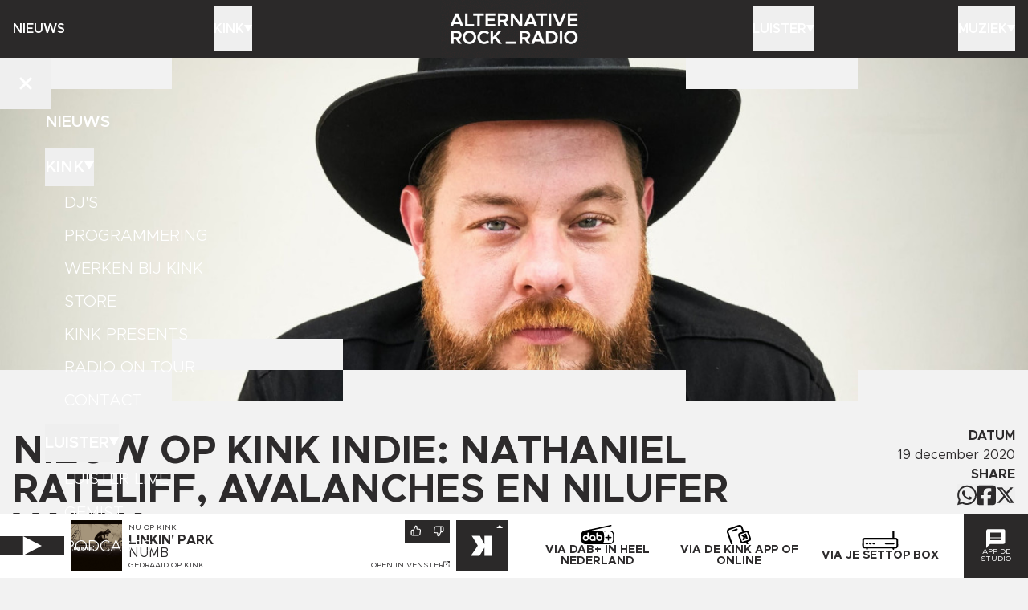

--- FILE ---
content_type: text/html; charset=utf-8
request_url: https://kink.nl/nieuws/nieuw-op-kink-indie-nathaniel-rateliff-avalanches-en-nilufer-yanya
body_size: 31229
content:
<!DOCTYPE html><html lang="nl"><head><meta charSet="utf-8"/><meta name="viewport" content="width=device-width, initial-scale=1"/><link rel="preload" as="image" imageSrcSet="/static/kink_x2.gif 2x, /static/kink_x2.gif 3x"/><link rel="stylesheet" href="/_next/static/css/c73a42a74ca7427e.css" data-precedence="next"/><link rel="preload" as="script" fetchPriority="low" href="/_next/static/chunks/webpack-ada19848d53a56c1.js"/><script src="/_next/static/chunks/fd9d1056-2a27dd51e258318e.js" async=""></script><script src="/_next/static/chunks/2117-d1b8c656945db6ed.js" async=""></script><script src="/_next/static/chunks/main-app-ba7360044c41cda9.js" async=""></script><script src="/_next/static/chunks/3600-45637a67f42052d2.js" async=""></script><script src="/_next/static/chunks/9763-753e743713bac6ed.js" async=""></script><script src="/_next/static/chunks/6718-cb4e051b32114588.js" async=""></script><script src="/_next/static/chunks/app/layout-668e98005cdecfc5.js" async=""></script><script src="/_next/static/chunks/app/(default)/(rest)/error-1ff97e0c4955e3b6.js" async=""></script><script src="/_next/static/chunks/3335-76882dcc3ee40804.js" async=""></script><script src="/_next/static/chunks/5878-71752fbeb63c6e9f.js" async=""></script><script src="/_next/static/chunks/2972-494eea5f1a24f511.js" async=""></script><script src="/_next/static/chunks/2694-bfcb9118b9df7ff9.js" async=""></script><script src="/_next/static/chunks/9930-d6bd060ead830853.js" async=""></script><script src="/_next/static/chunks/8870-9eeb85030ff45d69.js" async=""></script><script src="/_next/static/chunks/2298-f98780dcbc0015fd.js" async=""></script><script src="/_next/static/chunks/8928-beb5f6fa778b640f.js" async=""></script><script src="/_next/static/chunks/9401-984d0ab821cd3a87.js" async=""></script><script src="/_next/static/chunks/9204-13c781793911ea88.js" async=""></script><script src="/_next/static/chunks/241-55783eb1cb9be2f4.js" async=""></script><script src="/_next/static/chunks/8700-009e1d20ee24e305.js" async=""></script><script src="/_next/static/chunks/app/(default)/layout-036e46c9173c1888.js" async=""></script><script src="/_next/static/chunks/8798-25703a216b7fbb0a.js" async=""></script><script src="/_next/static/chunks/1164-c4908275bf7d6730.js" async=""></script><script src="/_next/static/chunks/4906-5be3a23f5a94eb7d.js" async=""></script><script src="/_next/static/chunks/app/(default)/(rest)/nieuws/%5Bslug%5D/page-775ee63e05bc018f.js" async=""></script><link rel="preload" href="https://consent.cookiebot.com/uc.js" as="script"/><link rel="preconnect" href="https://25273.live.streamtheworld.com"/><link rel="preconnect" href="https://playerservices.streamtheworld.com"/><meta name="theme-color" content="2d2b2c"/><title>NIEUW op KINK Indie: Nathaniel Rateliff, Avalanches en Nilufer Yanya | Nieuws | KINK</title><meta name="description" content="KINK heeft altijd de beste alternative rock: op de radio, in podcasts en in playlists. Download de KINK app of luister via FM, DAB+, Spotify, Apple Music of je podcast-app."/><link rel="manifest" href="/static/site.webmanifest" crossorigin="use-credentials"/><meta name="apple-itunes-app" content="app-id=1447851262"/><meta property="og:title" content="NIEUW op KINK Indie: Nathaniel Rateliff, Avalanches en Nilufer Yanya | Nieuws | KINK"/><meta property="og:description" content="KINK heeft altijd de beste alternative rock: op de radio, in podcasts en in playlists. Download de KINK app of luister via FM, DAB+, Spotify, Apple Music of je podcast-app."/><meta property="og:image" content="https://api.kink.nl/cache/i/1000/images/1976.w1200.r1200-630.ad7d4b0.q90.jpg"/><meta property="og:image:width" content="1200"/><meta property="og:image:height" content="630"/><meta name="twitter:card" content="summary_large_image"/><meta name="twitter:title" content="NIEUW op KINK Indie: Nathaniel Rateliff, Avalanches en Nilufer Yanya | Nieuws | KINK"/><meta name="twitter:description" content="KINK heeft altijd de beste alternative rock: op de radio, in podcasts en in playlists. Download de KINK app of luister via FM, DAB+, Spotify, Apple Music of je podcast-app."/><meta name="twitter:image" content="https://api.kink.nl/cache/i/1000/images/1976.w1200.r1200-630.ad7d4b0.q90.jpg"/><meta name="twitter:image:width" content="1200"/><meta name="twitter:image:height" content="630"/><link rel="apple-touch-icon" href="/static/apple-touch-icon.png" sizes="180x180"/><link rel="icon" href="/static/favicon-32x32.png" sizes="32x32" type="image/png"/><link rel="icon" href="/static/favicon-16x16.png" sizes="16x16" type="image/png"/><link rel="mask-icon" href="/static/safari-pinned-tab.svg" color="#2d2b2c"/><script src="/_next/static/chunks/polyfills-42372ed130431b0a.js" noModule=""></script></head><body><div class="fixed left-0 right-0 top-0 z-10 bg-color-1 text-color-2"><div class="grid min-h-8 grid-cols-[4rem_1fr_4rem] items-center md:hidden"><button class="flex size-full items-center justify-center" title="Navigatie openen"><svg viewBox="0 0 24 17" class="size-3 text-color-2" aria-hidden="true"><rect x="0" y="0" width="24" height="3" fill="currentColor"></rect><rect x="0" y="7" width="24" height="3" fill="currentColor"></rect><rect x="0" y="14" width="24" height="3" fill="currentColor"></rect></svg></button><a title="Homepage" class="flex items-center justify-center text-2xl" href="/"><img src="/static/kink_x2.gif" srcSet="/static/kink_x2.gif 2x, /static/kink_x2.gif 3x" width="144" height="56" alt=""/></a></div><nav class="mx-auto hidden min-h-9 w-full max-w-bleed grid-cols-5 px-0 text-center font-semibold uppercase sm:px-2 md:grid bleed:px-0"><div class="group relative flex min-h-9 items-center"><a class="flex items-center gap-1 py-2" href="/nieuws">Nieuws</a></div><div class="group relative flex min-h-9 items-center"><button class="flex items-center gap-1 py-2 uppercase">Kink<svg viewBox="0 0 16 16" class="size-[10px] text-color-2" aria-hidden="true"><polygon points="0,0 16,0 8,14" fill="currentColor"></polygon></svg></button><div class="absolute top-9 flex flex-col gap-1 bg-color-2 p-2 text-color-1 transition -translate-y-4 opacity-0 group-hover:translate-y-0 group-hover:opacity-100 pointer-events-none group-hover:pointer-events-auto left-0 text-left"><svg viewBox="0 0 16 16" class="absolute -top-2 left-0 size-2 text-color-2"><polygon points="0,0 0,16 16,16" fill="currentColor"></polygon></svg><a href="/djs">DJ&#x27;s</a><a href="/programmering">Programmering</a><a href="/vacatures">Werken bij Kink</a><a target="_blank" rel="noopener nofollow noreferrer" href="http://kinkstore.nl">Store</a><a href="/presents">KINK Presents</a><a href="nieuws//radio-on-tour-2026">Radio On Tour</a><a href="/contact">Contact</a></div></div><a title="Homepage" class="flex items-center justify-center text-2xl" href="/"><img src="/static/kink_x2.gif" srcSet="/static/kink_x2.gif 2x, /static/kink_x2.gif 3x" width="184" height="72" alt=""/></a><div class="group relative flex min-h-9 items-center justify-end"><button class="flex items-center gap-1 py-2 uppercase">Luister<svg viewBox="0 0 16 16" class="size-[10px] text-color-2" aria-hidden="true"><polygon points="0,0 16,0 8,14" fill="currentColor"></polygon></svg></button><div class="absolute top-9 flex flex-col gap-1 bg-color-2 p-2 text-color-1 transition -translate-y-4 opacity-0 group-hover:translate-y-0 group-hover:opacity-100 pointer-events-none group-hover:pointer-events-auto right-0 text-right"><svg viewBox="0 0 16 16" class="absolute -top-2 right-0 size-2 text-color-2"><polygon points="16,0 16,16 0,16" fill="currentColor"></polygon></svg><a href="/luister-naar-kink">Luister live</a><a href="/gemist">Gemist</a><a href="/podcasts">Podcasts</a><a href="/playlists">Playlists</a></div></div><div class="group relative flex min-h-9 items-center justify-end"><button class="flex items-center gap-1 py-2 uppercase">Muziek<svg viewBox="0 0 16 16" class="size-[10px] text-color-2" aria-hidden="true"><polygon points="0,0 16,0 8,14" fill="currentColor"></polygon></svg></button><div class="absolute top-9 flex flex-col gap-1 bg-color-2 p-2 text-color-1 transition -translate-y-4 opacity-0 group-hover:translate-y-0 group-hover:opacity-100 pointer-events-none group-hover:pointer-events-auto right-0 text-right"><svg viewBox="0 0 16 16" class="absolute -top-2 right-0 size-2 text-color-2"><polygon points="16,0 16,16 0,16" fill="currentColor"></polygon></svg><a href="/gedraaid">Gedraaid</a><a href="/nieuws/p/1/c/8">KINK XL</a><a href="/hitlists/kink-1500">KINK 1500</a><a href="/nieuws/p/1/c/17">Hitlijsten</a><a href="/nieuws/p/1/c/23">Live Sessies</a><a href="/presents">KINK Presents</a><a href="/agenda">Agenda</a></div></div></nav><nav tabindex="0" class="fixed inset-0 z-50 min-h-dvh bg-color-1 text-xl uppercase text-color-2 outline-0 transition-all duration-200 focus:outline-none pointer-events-none -translate-y-full"><div class="absolute inset-0 overflow-y-auto overscroll-contain scroll-smooth p-7 leading-none"><div class="mx-auto max-w-max"><a class="mb-1 flex h-6 items-center gap-2 font-semibold" href="/nieuws">Nieuws</a><button class="flex h-6 items-center gap-2 font-semibold uppercase">Kink<svg aria-hidden="true" viewBox="0 0 16 16" class="size-[12px] -translate-y-[1px] text-color-2 transition-transform duration-200 ease-in-out rotate-0"><polygon points="0,0 16,0 8,14" fill="currentColor"></polygon></svg></button><div class="mb-1 flex flex-col gap-0 overflow-hidden transition-all duration-200 ease-in-out" style="max-height:288px"><a class="flex h-6 items-center pl-3 font-light transition-all duration-200 ease-in-out translate-y-0 opacity-100 duration-200" style="transition-delay:200ms" href="/djs">DJ&#x27;s</a><a class="flex h-6 items-center pl-3 font-light transition-all duration-200 ease-in-out translate-y-0 opacity-100 duration-200" style="transition-delay:300ms" href="/programmering">Programmering</a><a class="flex h-6 items-center pl-3 font-light transition-all duration-200 ease-in-out translate-y-0 opacity-100 duration-200" style="transition-delay:400ms" href="/vacatures">Werken bij Kink</a><a target="_blank" rel="noopener nofollow noreferrer" class="flex h-6 items-center pl-3 font-light transition-all duration-200 ease-in-out translate-y-0 opacity-100 duration-200" style="transition-delay:500ms" href="http://kinkstore.nl">Store</a><a class="flex h-6 items-center pl-3 font-light transition-all duration-200 ease-in-out translate-y-0 opacity-100 duration-200" style="transition-delay:600ms" href="/presents">KINK Presents</a><a class="flex h-6 items-center pl-3 font-light transition-all duration-200 ease-in-out translate-y-0 opacity-100 duration-200" style="transition-delay:700ms" href="nieuws//radio-on-tour-2026">Radio On Tour</a><a class="flex h-6 items-center pl-3 font-light transition-all duration-200 ease-in-out translate-y-0 opacity-100 duration-200" style="transition-delay:800ms" href="/contact">Contact</a></div><button class="flex h-6 items-center gap-2 font-semibold uppercase">Luister<svg aria-hidden="true" viewBox="0 0 16 16" class="size-[12px] -translate-y-[1px] text-color-2 transition-transform duration-200 ease-in-out rotate-0"><polygon points="0,0 16,0 8,14" fill="currentColor"></polygon></svg></button><div class="mb-1 flex flex-col gap-0 overflow-hidden transition-all duration-200 ease-in-out" style="max-height:168px"><a class="flex h-6 items-center pl-3 font-light transition-all duration-200 ease-in-out translate-y-0 opacity-100 duration-200" style="transition-delay:200ms" href="/luister-naar-kink">Luister live</a><a class="flex h-6 items-center pl-3 font-light transition-all duration-200 ease-in-out translate-y-0 opacity-100 duration-200" style="transition-delay:300ms" href="/gemist">Gemist</a><a class="flex h-6 items-center pl-3 font-light transition-all duration-200 ease-in-out translate-y-0 opacity-100 duration-200" style="transition-delay:400ms" href="/podcasts">Podcasts</a><a class="flex h-6 items-center pl-3 font-light transition-all duration-200 ease-in-out translate-y-0 opacity-100 duration-200" style="transition-delay:500ms" href="/playlists">Playlists</a></div><button class="flex h-6 items-center gap-2 font-semibold uppercase">Muziek<svg aria-hidden="true" viewBox="0 0 16 16" class="size-[12px] -translate-y-[1px] text-color-2 transition-transform duration-200 ease-in-out rotate-0"><polygon points="0,0 16,0 8,14" fill="currentColor"></polygon></svg></button><div class="mb-1 flex flex-col gap-0 overflow-hidden transition-all duration-200 ease-in-out" style="max-height:288px"><a class="flex h-6 items-center pl-3 font-light transition-all duration-200 ease-in-out translate-y-0 opacity-100 duration-200" style="transition-delay:200ms" href="/gedraaid">Gedraaid</a><a class="flex h-6 items-center pl-3 font-light transition-all duration-200 ease-in-out translate-y-0 opacity-100 duration-200" style="transition-delay:300ms" href="/nieuws/p/1/c/8">KINK XL</a><a class="flex h-6 items-center pl-3 font-light transition-all duration-200 ease-in-out translate-y-0 opacity-100 duration-200" style="transition-delay:400ms" href="/hitlists/kink-1500">KINK 1500</a><a class="flex h-6 items-center pl-3 font-light transition-all duration-200 ease-in-out translate-y-0 opacity-100 duration-200" style="transition-delay:500ms" href="/nieuws/p/1/c/17">Hitlijsten</a><a class="flex h-6 items-center pl-3 font-light transition-all duration-200 ease-in-out translate-y-0 opacity-100 duration-200" style="transition-delay:600ms" href="/nieuws/p/1/c/23">Live Sessies</a><a class="flex h-6 items-center pl-3 font-light transition-all duration-200 ease-in-out translate-y-0 opacity-100 duration-200" style="transition-delay:700ms" href="/presents">KINK Presents</a><a class="flex h-6 items-center pl-3 font-light transition-all duration-200 ease-in-out translate-y-0 opacity-100 duration-200" style="transition-delay:800ms" href="/agenda">Agenda</a></div></div></div><button class="absolute left-0 top-0 flex size-8 items-center justify-center text-color-2" title="Navigatie sluiten"><svg aria-hidden="true" viewBox="0 0 384 512" class="size-3"><path fill="currentColor" d="M342.6 150.6c12.5-12.5 12.5-32.8 0-45.3s-32.8-12.5-45.3 0L192 210.7 86.6 105.4c-12.5-12.5-32.8-12.5-45.3 0s-12.5 32.8 0 45.3L146.7 256 41.4 361.4c-12.5 12.5-12.5 32.8 0 45.3s32.8 12.5 45.3 0L192 301.3 297.4 406.6c12.5 12.5 32.8 12.5 45.3 0s12.5-32.8 0-45.3L237.3 256 342.6 150.6z"></path></svg></button><button class="absolute bottom-0 right-0 flex size-8 items-center justify-center text-color-2" title="Bericht naar KINK sturen"><svg aria-hidden="true" viewBox="0 0 61 60" class="size-3"><path fill="currentColor" d="M48.538 17.193H12.617v-6.062h35.921v6.062Zm0 8.922H12.617v-6.062h35.921v6.062Zm0 8.922H12.617v-6.062h35.921v6.062ZM53.396.012H6.764A6.618 6.618 0 0 0 .145 6.629V59.88L12.58 46.985h40.816a6.618 6.618 0 0 0 6.619-6.618V6.629A6.618 6.618 0 0 0 53.396.012"></path></svg></button></nav><div class="fixed z-50 flex flex-col justify-center gap-1 overscroll-contain bg-color-2 p-2 text-color-1 transition-transform sm:gap-2 md:p-4 inset-0 size-full px-3 py-8 pointer-events-none translate-x-full"><button title="Formulier sluiten" class="absolute left-0 top-0 flex size-8 items-center justify-center"><svg aria-hidden="true" viewBox="0 0 384 512" class="size-3"><path fill="currentColor" d="M342.6 150.6c12.5-12.5 12.5-32.8 0-45.3s-32.8-12.5-45.3 0L192 210.7 86.6 105.4c-12.5-12.5-32.8-12.5-45.3 0s-12.5 32.8 0 45.3L146.7 256 41.4 361.4c-12.5 12.5-12.5 32.8 0 45.3s32.8 12.5 45.3 0L192 301.3 297.4 406.6c12.5 12.5 32.8 12.5 45.3 0s12.5-32.8 0-45.3L237.3 256 342.6 150.6z"></path></svg></button><h2 class="font-semibold uppercase">Stuur ons een berichtje</h2><form class="grid gap-2 text-sm transition-opacity duration-300 pointer-events-auto opacity-100" noValidate="" method="post"><div class="relative flex flex-col gap-[4px]"><label for="message_name" class="sr-only">Naam</label><input required="" id="message_name" type="text" class="bg-color-1-10 p-1 text-sm placeholder:text-color-1-60" placeholder="NAAM*" maxLength="128" value=""/></div><div class="relative flex flex-col gap-[4px]"><label for="message_telephone" class="sr-only">Telefoonnummer</label><input required="" id="message_telephone" type="text" maxLength="11" class="bg-color-1-10 p-1 text-sm placeholder:text-color-1-60" placeholder="NUMMER (0612345678)" value=""/></div><div class="relative flex flex-col gap-[4px]"><label for="message_message" class="sr-only">Bericht</label><textarea required="" id="message_message" class="bg-color-1-10 p-1 text-sm placeholder:text-color-1-60" placeholder="BERICHT*" rows="6" maxLength="512"></textarea></div><div class="relative flex flex-col gap-[4px]"><label class="flex items-start gap-1"><span class="relative mt-[4px] size-[12px] flex-shrink-0 bg-color-1-10"></span><span class="select-none text-pretty"><input required="" type="checkbox" class="absolute top-0 opacity-0"/>Met het versturen van dit bericht ga ik akkoord met de voorwaarden van deze website</span></label></div><div class="flex justify-end"><button type="submit" class="bg-color-1 p-1 font-semibold uppercase text-color-2">Versturen</button></div></form></div></div><main class="mx-auto flex h-full min-h-[calc(100dvh-4rem)] w-full max-w-bleed flex-col pt-8 sm:min-h-[calc(100dvh-4.5rem)] md:pt-9"><div class="grid gap-4 pb-6"><div class="relative grid aspect-[2/1] items-center overflow-hidden md:aspect-[3/1] lg:aspect-[10/3]" style="background-color:#a39b92"><picture class="flex size-full"><source srcSet="https://api.kink.nl/cache/i/1000/images/1976.w680.r21-9.a15a4ee.q90.jpg 1x, https://api.kink.nl/cache/i/1000/images/1976.w1360.r21-9.b99be9e.q90.jpg 2x" media="(min-width: 200px) and (max-width: 767px)"/><source srcSet="https://api.kink.nl/cache/i/1000/images/1976.w1360.r3-1.0f06390.q90.jpg 1x, https://api.kink.nl/cache/i/1000/images/1976.w2040.r3-1.319184b.q90.jpg 2x" media="(min-width: 768px)"/><img class="w-full object-cover" src="https://api.kink.nl/cache/i/1000/images/1976.w1360.r3-1.0f06390.q90.jpg" alt=""/></picture><div class="absolute -bottom-[1px] left-0 right-[-1px] top-0 grid grid-cols-6 grid-rows-11"><div class="col-span-1 col-start-1 row-span-1 row-start-1 bg-color-3"></div><div class="col-span-1 col-start-5 row-span-1 row-start-1 bg-color-3"></div><div class="col-span-1 col-start-2 row-span-1 row-start-10 bg-color-3"></div><div class="col-span-1 col-start-1 row-span-1 row-start-11 bg-color-3"></div><div class="col-span-1 col-start-3 row-span-1 row-start-11 bg-color-3 lg:col-span-2 lg:col-start-3"></div><div class="col-span-2 col-start-5 row-span-1 row-start-11 bg-color-3 lg:col-span-1 lg:col-start-6"></div></div></div><div class="grid gap-4 px-2 md:grid-cols-[1fr_250px] md:gap-6 bleed:px-0"><div class="flex flex-col gap-1 md:gap-2 lg:pt-1"><h1 class="text-balance text-3xl font-bold uppercase md:text-5xl">NIEUW op KINK Indie: Nathaniel Rateliff, Avalanches en Nilufer Yanya</h1><div class="flex flex-col gap-2 lg:gap-4"><p class="text-pretty text-xl leading-8 md:text-2xl md:leading-9">De nieuwste muziek ontdek je op KINK Indie. Deze week hoor je onder andere nieuw op de playlist muziek van Nathaniel Rateliff, The Avalanches, Nilufer Yanya en een combinatie tussen Burial, Four Tet en Thom Yorke.</p><div class="prose max-w-full md:prose-lg"><h3>NATHANIEL RATELIFF - REDEMPTION</h3>
<p>Niemand minder dan Justin Timberlake vroeg Nathaniel Rateliff om een nieuwe song te schrijven voor zijn film 'Palmer'. Toen Nathaniel Rateliff te horen kreeg waar de film over zou gaan hoorde hij direct al de intro van het uiteindelijke resultaat in zijn hoofd.De film is binnenkort te zien via Apple TV.</p>
<h3>NILUFER YANYA - SOME DAMN LUCK</h3>
<p>Afgelopen jaar was Nilufer Yanya nog te gast bij KINK toen ze wat shows speelde in Nederland, nu heeft ze op de valreep van 2020 nog een prachtige nieuwe EP uitgebracht.</p>
<h3>BURIAL X FOUR TET X THOM YORKE - HER REVOLUTION</h3>
<p>Deze combinatie was eerst alleen op vinyl te krijgen in een platenzaak in Londen, maar gelukkig is het nu ook overal beschikbaar. Een combinatie tussen Thom Yorke van Radiohead, Burial en Four Tet (die sowieso lekker bezig is, ook met Madlib).</p></div><div class="prose max-w-full md:prose-lg"><h3>THE AVALANCHES - THE DEVINE CHORD (FEAT. MGMT &amp; JOHNNY MARR)</h3>
<p>Het langverwachte album van The Avalanches &lsquo;We Will Always Love You&rsquo; is uit, en staat vol met samenwerkingen. Van Leon Bridges tot Jamie XX en Neneh Cherry en deze, samen met Johnny Marr en MGMT.</p>
<h3>LITTLE DRAGON - THE OTHER LOVER (FEAT. MOSES SUMNEY)</h3>
<p>Toen de band Moses vroeg wisten ze nog niet wat ze konden verwachten. Ze kregen een audio app met zijn stem opname, en de band heeft in de studio daar muziek onder gezet. Deze combinatie is een fijne samenwerking gebleken.&nbsp;</p>
<h3>MADLIB X FOUR TET - THE ROAD OF THE LONELY ONES</h3>
<p>Nog een samenwerking van Four Tet op KINK Indie deze week. Samen met de hip-hop-producer en rapper Madlib. Volgend jaar volgt er een heel album van deze combinatie.</p></div><div class="prose max-w-full md:prose-lg"><h3>ILA - REBIRTH</h3>
<p>De nieuwe single van ILA is een ode aan de vader van de zangeres. Hij heeft eerder dit jaar een beroerte gekregen, en is daar inmiddels redelijk van hersteld. Ilayda schreef na deze gebeurtenis het nummer Rebirth.</p>
<h3>GUSTAF - MINE</h3>
<p>Dit is nog maar de tweede single van Gustaf uit New York, maar online gaat het nu al heel hard rondom deze band. De single Mine is vanaf nu te horen op KINK Indie.</p>
<p>&nbsp;</p>
<p>&nbsp;</p></div></div></div><div class="flex flex-col gap-2 md:text-right"><div class="flex flex-col"><h3 class="font-bold uppercase">Datum</h3><p>19 december 2020</p></div><div class="flex flex-col"><h3 class="font-bold uppercase">SHARE</h3><div class="flex items-center gap-2 md:justify-end"><button title="Deel op Whatsapp" class="w-3"><svg aria-hidden="true" viewBox="0 0 448 512"><path fill="currentColor" d="M380.9 97.1C339 55.1 283.2 32 223.9 32c-122.4 0-222 99.6-222 222 0 39.1 10.2 77.3 29.6 111L0 480l117.7-30.9c32.4 17.7 68.9 27 106.1 27h.1c122.3 0 224.1-99.6 224.1-222 0-59.3-25.2-115-67.1-157zm-157 341.6c-33.2 0-65.7-8.9-94-25.7l-6.7-4-69.8 18.3L72 359.2l-4.4-7c-18.5-29.4-28.2-63.3-28.2-98.2 0-101.7 82.8-184.5 184.6-184.5 49.3 0 95.6 19.2 130.4 54.1 34.8 34.9 56.2 81.2 56.1 130.5 0 101.8-84.9 184.6-186.6 184.6zm101.2-138.2c-5.5-2.8-32.8-16.2-37.9-18-5.1-1.9-8.8-2.8-12.5 2.8-3.7 5.6-14.3 18-17.6 21.8-3.2 3.7-6.5 4.2-12 1.4-32.6-16.3-54-29.1-75.5-66-5.7-9.8 5.7-9.1 16.3-30.3 1.8-3.7 .9-6.9-.5-9.7-1.4-2.8-12.5-30.1-17.1-41.2-4.5-10.8-9.1-9.3-12.5-9.5-3.2-.2-6.9-.2-10.6-.2-3.7 0-9.7 1.4-14.8 6.9-5.1 5.6-19.4 19-19.4 46.3 0 27.3 19.9 53.7 22.6 57.4 2.8 3.7 39.1 59.7 94.8 83.8 35.2 15.2 49 16.5 66.6 13.9 10.7-1.6 32.8-13.4 37.4-26.4 4.6-13 4.6-24.1 3.2-26.4-1.3-2.5-5-3.9-10.5-6.6z"></path></svg></button><button title="Deel op Facebook" class="w-3"><svg aria-hidden="true" viewBox="0 0 448 512"><path fill="currentColor" d="M64 32C28.7 32 0 60.7 0 96V416c0 35.3 28.7 64 64 64h98.2V334.2H109.4V256h52.8V222.3c0-87.1 39.4-127.5 125-127.5c16.2 0 44.2 3.2 55.7 6.4V172c-6-.6-16.5-1-29.6-1c-42 0-58.2 15.9-58.2 57.2V256h83.6l-14.4 78.2H255V480H384c35.3 0 64-28.7 64-64V96c0-35.3-28.7-64-64-64H64z"></path></svg></button><button title="Deel op X" class="w-3"><svg aria-hidden="true" viewBox="0 0 512 512"><path fill="currentColor" d="M389.2 48h70.6L305.6 224.2 487 464H345L233.7 318.6 106.5 464H35.8L200.7 275.5 26.8 48H172.4L272.9 180.9 389.2 48zM364.4 421.8h39.1L151.1 88h-42L364.4 421.8z"></path></svg></button></div></div></div></div><div class="flex flex-col gap-4 px-2 bleed:px-0"><div class="flex flex-col gap-2"><h2 class="text-balance text-2xl font-bold uppercase md:text-4xl">Gerelateerd nieuws</h2><div class="grid grid-cols-2 gap-2 md:grid-cols-3 lg:grid-cols-4 xl:grid-cols-5"><a class="flex flex-col bg-color-1 text-color-2" href="/nieuws/nieuwe-tracks-van-gorillaz-triggerfinger-en-stone-hoor-je-nu-bij-kink"><div class="aspect-square bg-color-5" style="background-color:#987849"><img alt="" loading="lazy" width="442" height="442" decoding="async" data-nimg="1" class="h-full object-cover" style="color:transparent" src="https://api.kink.nl/cache/i/6000/images/6165.w442.r1-1.7544bdb.q90.jpg"/></div><div class="flex h-full flex-col p-[10px] uppercase xs:p-2"><h2 class="text-balance pb-1 font-semibold leading-5 xs:text-lg xs:leading-5">Nieuwe<!-- --> <!-- -->tracks<!-- --> <!-- -->van<!-- --> <!-- -->Gorillaz,<!-- --> <!-- -->Triggerfinger,<!-- --> <!-- -->en<!-- --> <!-- -->STONE<!-- --> <!-- -->hoor<!-- --> <!-- -->je<!-- --> <!-- -->nu<!-- --> <!-- -->bij<!-- --> <!-- -->KINK<!-- --> </h2><strong class="mt-auto text-xxs xs:text-xs">KINKnieuws</strong><p class="text-xxs leading-none xs:text-xs">26 januari 10:36</p></div></a><a class="flex flex-col bg-color-1 text-color-2" href="/nieuws/acties-voor-radio-on-tour-in-berlijn-zweden-en-hoofddorp"><div class="aspect-square bg-color-5" style="background-color:#747063"><img alt="" loading="lazy" width="442" height="442" decoding="async" data-nimg="1" class="h-full object-cover" style="color:transparent" src="https://api.kink.nl/cache/i/6000/images/6164.w442.r1-1.a8b9a27.q90.jpg"/></div><div class="flex h-full flex-col p-[10px] uppercase xs:p-2"><h2 class="text-balance pb-1 font-semibold leading-5 xs:text-lg xs:leading-5">Acties<!-- --> <!-- -->voor<!-- --> <!-- -->Radio<!-- --> <!-- -->On<!-- --> <!-- -->Tour<!-- --> <!-- -->in<!-- --> <!-- -->Berlijn,<!-- --> <!-- -->Zweden<!-- --> <!-- -->en<!-- --> <!-- -->Hoofddorp<!-- --> </h2><strong class="mt-auto text-xxs xs:text-xs">KINKnieuws</strong><p class="text-xxs leading-none xs:text-xs">26 januari 10:07</p></div></a><a class="flex flex-col bg-color-1 text-color-2" href="/nieuws/win-tickets-voor-nick-cave-the-bad-seeds"><div class="aspect-square bg-color-5" style="background-color:#5e2550"><img alt="" loading="lazy" width="442" height="442" decoding="async" data-nimg="1" class="h-full object-cover" style="color:transparent" src="https://api.kink.nl/cache/i/5000/images/5971.w442.r1-1.30a6e7a.q90.jpg"/></div><div class="flex h-full flex-col p-[10px] uppercase xs:p-2"><h2 class="text-balance pb-1 font-semibold leading-5 xs:text-lg xs:leading-5">Win<!-- --> <!-- -->tickets<!-- --> <!-- -->voor<!-- --> <!-- -->Nick<!-- --> <!-- -->Cave<!-- --> <!-- -->&amp;<!-- --> <!-- -->the<!-- --> <!-- -->Bad<!-- --> <!-- -->Seeds<!-- --> </h2><strong class="mt-auto text-xxs xs:text-xs">KINKnieuws</strong><p class="text-xxs leading-none xs:text-xs">26 januari 07:15</p></div></a><a class="flex flex-col bg-color-1 text-color-2" href="/nieuws/jim-vorwald-met-de-wodan-boys-live-vanuit-den-haag"><div class="aspect-square bg-color-5" style="background-color:#5b4e41"><img alt="" loading="lazy" width="442" height="442" decoding="async" data-nimg="1" class="h-full object-cover" style="color:transparent" src="https://api.kink.nl/cache/i/6000/images/6146.w442.4c842bf.3c12363.q90.jpg"/></div><div class="flex h-full flex-col p-[10px] uppercase xs:p-2"><h2 class="text-balance pb-1 font-semibold leading-5 xs:text-lg xs:leading-5">Jim<!-- --> <!-- -->Vorwald<!-- --> <!-- -->met<!-- --> <!-- -->de<!-- --> <!-- -->Wodan<!-- --> <!-- -->Boys<!-- --> <!-- -->live<!-- --> <!-- -->vanuit<!-- --> <!-- -->Den<!-- --> <!-- -->Haag<!-- --> </h2><strong class="mt-auto text-xxs xs:text-xs">Gemist, Interviews, KINKnieuws</strong><p class="text-xxs leading-none xs:text-xs">17 januari 10:15</p></div></a><a class="flex flex-col bg-color-1 text-color-2" href="/nieuws/help-kink-aan-de-gouden-radioring"><div class="aspect-square bg-color-5" style="background-color:#1b4c63"><img alt="" loading="lazy" width="442" height="442" decoding="async" data-nimg="1" class="h-full object-cover" style="color:transparent" src="https://api.kink.nl/cache/i/5000/images/5416.w442.61d5140.8e8b0ee.q90.jpg"/></div><div class="flex h-full flex-col p-[10px] uppercase xs:p-2"><h2 class="text-balance pb-1 font-semibold leading-5 xs:text-lg xs:leading-5">Help<!-- --> <!-- -->KINK<!-- --> <!-- -->aan<!-- --> <!-- -->de<!-- --> <!-- -->Gouden<!-- --> <!-- -->Radioring<!-- --> </h2><strong class="mt-auto text-xxs xs:text-xs">Muzieknieuws, KINKnieuws</strong><p class="text-xxs leading-none xs:text-xs">15 januari 09:28</p></div></a></div></div></div></div></main><div class="sticky bottom-0 left-0 right-0 mt-auto bg-color-2"><div class="relative mx-auto grid max-w-bleed lg:grid-cols-2"><div class="relative grid grid-cols-[5rem_1fr_5rem] items-center uppercase sm:grid-cols-[5rem_5rem_1fr_5rem]"><button class="relative hidden aspect-square w-10 items-center justify-center bg-color-1 sm:flex" title="Play"><svg viewBox="0 0 32 32" class="size-3 text-color-2"><polygon points="1,0 32,16 1,32" fill="currentColor"></polygon></svg></button><div class="relative m-1 aspect-square w-8 bg-color-4"><img alt="" loading="lazy" width="64" height="64" decoding="async" data-nimg="1" class="w-full object-cover" style="color:transparent" src="https://api.kink.nl/cache/i/0/track_images/408.w480.r1-1.7c63afc.q90.jpg"/><button class="absolute inset-0 flex items-center justify-center bg-color-1-20 sm:hidden"><svg viewBox="0 0 32 32" class="size-3 text-color-2"><polygon points="1,0 32,16 1,32" fill="currentColor"></polygon></svg></button></div><div class="relative isolate flex h-full flex-col justify-center py-1"><p class="text-xxs leading-4">NU op <!-- -->KINK</p><p class="line-clamp-1 font-bold leading-4">Linkin&#x27; Park</p><p class="line-clamp-1 leading-4">Numb</p><p class="flex justify-between"><a class="flex text-xxs" href="/gedraaid/kink">Gedraaid op <!-- -->KINK</a><a class="flex items-center gap-[4px] text-xxs" target="_blank" href="/player/kink"><span class="xs:hidden">Open</span><span class="hidden xs:block">Open in venster</span><svg class="h-1 -translate-y-[1px]" viewBox="0 0 512 512" height="100%" aria-hidden="true"><path fill="currentColor" d="M328 0H304V48h24H430.1L207 271l-17 17L224 321.9l17-17 223-223V184v24h48V184 24 0H488 328zM24 32H0V56 488v24H24 456h24V488 312 288H432v24V464H48V80H200h24V32H200 24z"></path></svg></a></p></div><div class="relative isolate m-1 aspect-square size-8 overflow-visible"><button class="absolute inset-0 flex aspect-square w-8 items-center justify-center bg-color-1 text-xxs text-color-2 transition-transform" style="transform:translateY(-0%);z-index:1" title="KINK"><svg width="100%" height="100%" viewBox="0 0 112 112" class="p-1 size-8 bg-color-1"><g transform="translate(-450 -409)"><path d="M60.562,58.162v-58H40.28v24.7L26.971.162H3.208L20.776,28.6.562,58.162H25.754S39.494,35.727,40.28,33.987V58.162Z" transform="translate(473.438 435.838)" fill="currentColor"></path></g></svg></button><button class="absolute inset-0 flex aspect-square w-8 items-center justify-center bg-color-1 text-xxs text-color-2 transition-transform" style="transform:translateY(-0%);z-index:0" title="KINK 80&#x27;s"><svg class="p-[4px] size-8 bg-color-5" width="100%" height="100%" viewBox="0 0 112 112"><g transform="translate(-14656 517)"><g transform="translate(14652.8 -589.894)"><path fill="currentColor" d="M19.2,141.953V130.785l1.861-1.861L19.2,127.062V115.894H41.5v11.168l-1.861,1.861,1.861,1.861v11.168Zm9.307-18.613V125.2h3.685V123.34Zm3.685,11.168v-1.861H28.507v1.861Z" transform="translate(0 0)"></path><path fill="currentColor" d="M84.915,141.954V115.9h22.336v26.059H84.915Zm9.307-18.613v11.168h3.723V123.34Z" transform="translate(-41.555 -0.001)"></path><path fill="currentColor" d="M158.177,115.895v11.168h-7.445V115.895h7.445Z" transform="translate(-83.175 -0.001)"></path><path fill="currentColor" d="M198.382,127.414,196.17,125.2H185.353V123.34h13.029v-7.445H178.228l-2.182,2.182v12.387l2.183,2.183h10.846v1.861H176.046v7.445H196.17l2.213-2.213Z" transform="translate(-99.182 -0.001)"></path></g></g></svg></button><button class="absolute inset-0 flex aspect-square w-8 items-center justify-center bg-color-1 text-xxs text-color-2 transition-transform" style="transform:translateY(-0%);z-index:0" title="KINK 90’s"><svg class="p-[4px] size-8 bg-color-6" width="100%" height="100%" viewBox="0 0 112 112"><g transform="translate(-14850 517)"><g transform="translate(-76.766 132.344)"><path fill="currentColor" d="M18.766,115.656v14.53l2.222,2.222h10.77v1.861H18.766v7.445h22.3V117.878l-2.222-2.222H18.766Zm12.992,9.307H28.073V123.1h3.685Z" transform="translate(14924 -722)"></path><path fill="currentColor" d="M85.293,115.657v26.059h22.334V115.657ZM98.322,134.27H94.6V123.1h3.723Z" transform="translate(14881.633 -722.001)"></path><rect fill="currentColor" width="7.445" height="11.168" transform="translate(14991.123 -606.344)"></rect><path fill="currentColor" d="M199.882,139.5V127.177l-2.212-2.212H186.853V123.1h13.029v-7.445H179.727l-2.182,2.182v12.387l2.183,2.183h10.847v1.861H177.546v7.445H197.67Z" transform="translate(14822.884 -722.001)"></path></g></g></svg></button><button class="absolute inset-0 flex aspect-square w-8 items-center justify-center bg-color-1 text-xxs text-color-2 transition-transform" style="transform:translateY(-0%);z-index:0" title="KINK DISTORTION"><svg class="p-1 size-8 bg-color-7" width="100%" height="100%" viewBox="0 0 112 112"><g transform="translate(-14470 517)"><g transform="translate(-6 93.95)"><rect fill="currentColor" width="53.377" height="2.167" transform="translate(14526.623 -546.635)"></rect><path fill="currentColor" d="M4.922,80.452A4.437,4.437,0,0,0,9.69,75.991c0-2.606-1.969-4.439-4.768-4.439H2.412v8.9ZM0,69.369H4.67c4.383,0,7.473,2.742,7.473,6.622s-3.09,6.641-7.473,6.641H0V69.369Z" transform="translate(14484.135 -641.068)"></path><rect fill="currentColor" width="2.394" height="13.264" transform="translate(14500.896 -571.699)"></rect><path fill="currentColor" d="M14.63,80.8l1.389-1.72a6.331,6.331,0,0,0,4.364,1.8c1.64,0,2.491-.811,2.491-1.756,0-1.1-.945-1.469-3.069-1.97-2.743-.637-4.655-1.429-4.655-3.92,0-2.317,1.97-4.014,4.77-4.014a7.393,7.393,0,0,1,5.02,1.852l-1.314,1.777a5.89,5.89,0,0,0-3.8-1.563c-1.333,0-2.239.811-2.239,1.737,0,1.083.985,1.467,3.088,1.95,2.762.618,4.616,1.507,4.616,3.92,0,2.374-1.817,4.054-4.982,4.054A8.105,8.105,0,0,1,14.63,80.8" transform="translate(14492.866 -641.162)"></path><path fill="currentColor" d="M27.886,71.569H23.639v-2.2h10.89v2.2H30.28V82.633H27.886Z" transform="translate(14498.243 -641.068)"></path><path fill="currentColor" d="M43.819,76.077A4.5,4.5,0,1,0,39.34,80.75a4.622,4.622,0,0,0,4.479-4.672m-11.449,0a6.96,6.96,0,1,1,6.97,6.874,6.993,6.993,0,0,1-6.97-6.874" transform="translate(14503.453 -641.155)"></path><path fill="currentColor" d="M46.269,75.952h3.09c1.641,0,2.782-.829,2.782-2.18S51,71.59,49.359,71.59h-3.09Zm5.7,6.681-3.128-4.461H46.269v4.461H43.858V69.37H49.63c2.837,0,4.96,1.814,4.96,4.4a4.3,4.3,0,0,1-3.2,4.15l3.323,4.71H51.966Z" transform="translate(14510.31 -641.068)"></path><path fill="currentColor" d="M57.149,71.569H52.9v-2.2H63.791v2.2H59.542V82.633H57.149Z" transform="translate(14515.707 -641.068)"></path><rect fill="currentColor" width="2.394" height="13.264" transform="translate(14484 -552.391)"></rect><path fill="currentColor" d="M15.668,88.171a4.622,4.622,0,0,0-4.479-4.653,4.664,4.664,0,0,0,0,9.324,4.626,4.626,0,0,0,4.479-4.671m-11.449,0a6.96,6.96,0,1,1,6.97,6.874,6.994,6.994,0,0,1-6.97-6.874" transform="translate(14486.653 -633.939)"></path><path fill="currentColor" d="M15.815,81.461h2.414l7.008,9.327V81.461h2.394V94.727H25.238L18.229,85.4v9.327H15.815Z" transform="translate(14493.573 -633.852)"></path></g></g></svg></button><svg width="8" height="8" class="absolute right-[6px] top-[6px] z-10"><polygon points="0,4 8,4 4,0" fill="#fff"></polygon></svg></div><div class="absolute right-[78px] top-1 flex items-start justify-end gap-[2px] lg:right-10"><button class="flex size-3 items-center justify-center transition-colors md:size-[28px] bg-color-1 text-color-2" title="Vind ik leuk"><svg width="100%" height="100%" viewBox="0 0 24 24" class="h-[12px] -translate-y-[1px] md:h-[14px]" fill="none"><path d="M7 22V11M2 13V20C2 21.1046 2.89543 22 4 22H17.4262C18.907 22 20.1662 20.9197 20.3914 19.4562L21.4683 12.4562C21.7479 10.6389 20.3418 9 18.5032 9H15C14.4477 9 14 8.55228 14 8V4.46584C14 3.10399 12.896 2 11.5342 2C11.2093 2 10.915 2.1913 10.7831 2.48812L7.26394 10.4061C7.10344 10.7673 6.74532 11 6.35013 11H4C2.89543 11 2 11.8954 2 13Z" stroke="currentColor" stroke-width="2" stroke-linecap="round" stroke-linejoin="round"></path></svg></button><button class="flex size-3 items-center justify-center transition-colors md:size-[28px] bg-color-1 text-color-2" title="Vind ik niet leuk"><svg width="100%" height="100%" viewBox="0 0 24 24" class="h-[12px] md:h-[14px]" fill="none"><path d="M17.0001 2V13M22.0001 9.8V5.2C22.0001 4.07989 22.0001 3.51984 21.7821 3.09202C21.5903 2.71569 21.2844 2.40973 20.908 2.21799C20.4802 2 19.9202 2 18.8001 2H8.11806C6.65658 2 5.92584 2 5.33563 2.26743C4.81545 2.50314 4.37335 2.88242 4.06129 3.36072C3.70722 3.90339 3.59611 4.62564 3.37388 6.07012L2.8508 9.47012C2.5577 11.3753 2.41114 12.3279 2.69386 13.0691C2.94199 13.7197 3.4087 14.2637 4.01398 14.6079C4.70358 15 5.66739 15 7.59499 15H8.40005C8.96011 15 9.24013 15 9.45404 15.109C9.64221 15.2049 9.79519 15.3578 9.89106 15.546C10.0001 15.7599 10.0001 16.0399 10.0001 16.6V19.5342C10.0001 20.896 11.104 22 12.4659 22C12.7907 22 13.0851 21.8087 13.217 21.5119L16.5778 13.9502C16.7306 13.6062 16.807 13.4343 16.9278 13.3082C17.0346 13.1967 17.1658 13.1115 17.311 13.0592C17.4753 13 17.6635 13 18.0398 13H18.8001C19.9202 13 20.4802 13 20.908 12.782C21.2844 12.5903 21.5903 12.2843 21.7821 11.908C22.0001 11.4802 22.0001 10.9201 22.0001 9.8Z" stroke="currentColor" stroke-width="2" stroke-linecap="round" stroke-linejoin="round"></path></svg></button></div></div><div class="hidden grid-cols-[1fr_5rem] lg:grid"><div class="grid grid-cols-1 items-center overflow-hidden"><a class="col-span-full row-span-full flex gap-2 px-2 transition duration-300 pointer-events-auto translate-x-0 opacity-100" href="/luister-naar-kink"><div class="flex flex-col items-center justify-center gap-[4px]"><svg class="h-3" width="100%" height="100%" viewBox="0 0 1621.375 952.13"><g transform="translate(-149.32 -379.72)"><g><path d="M1623.5,379.72c34.39,8,41.06,48.01,7.15,62.12-292.14,65.92-585.54,126.34-877.76,191.89-20.09,4.51-49.13,9.41-67.59,15.33-2.75.88-6.31.71-6.95,4.43l906.89-.06c112.85,8.79,175.96,86.06,183.43,196.01-13.68,185.74,70.1,466.53-202.08,482.41l-1214.66-.11c-87.01-4.83-163.78-57.73-189.08-142.66-5.48-18.4-6.47-37.87-10.96-56.44,6.06-93.76-8.09-197.83,0-290.38,7.87-89.99,61.05-154.48,146.71-179.87L1619.36,379.72h4.15Zm-403.14,902.26c122.12-2.21,244.7,0,366.87,0,7.79,0,41.77-12.1,50.11-16.23,45.19-22.37,77.89-73.5,81.59-123.7,7.15-97.12-5.58-202.87,0-300.91-14.97-97.2-74.39-138.49-168.91-139.82-106.04-1.49-213.69,3.2-319.38-.02-4.29-.13-8.11-1.73-12.31-2.2l-.1,6.36c46.65,40.28,62.7,102.82,65.46,162.62,3.64,78.87,3.92,178.63-.01,257.38-1.59,31.79-7.16,66.34-21.11,95.03-11.24,23.12-28.25,43.54-47.33,60.45,3.26,5.16,4.28,1.05,5.14,1.04ZM460.72,787.29c-3.99,33.56,2.97,74.52,0,108.89-9.87-3.76-18.53-10.38-28.56-13.94-141.39-50.17-259.53,118.04-166.23,232.72,85.6,105.21,254.65,50.54,263.27-84.91,5.07-79.62-3.94-164.61-.12-244.81-5.54-43.22-63.16-41.72-68.37,2.04Zm507.81,108.9V776.93c0-5.21-12.44-17.13-17.81-19.5-25.17-11.08-48.81,5.28-50.56,31.97,5.79,80.69-8.74,173.87,2.07,253,14.37,105.11,132.41,161.19,223.65,105.63,142.69-86.91,53.38-309.79-115.96-269.53-14.86,3.53-27.34,12.44-41.39,17.7ZM818.57,917.66c-95.4-95.39-257.39-25.65-253.43,109.89,3.34,114.48,131.51,179.7,228.05,119.76,17.13,34.35,64.2,28.87,67.64-11.49,2.79-32.79,2.14-87.23.02-120.46-2.3-36.07-16.61-72.06-42.27-97.71Z"></path><path d="M1359.23,1031.01c-7.93-1.74-20.26-15.38-21.62-23.98-4.04-25.41,10.2-38.1,34.09-40.28,27.32-2.5,59.45.79,87.1,1.2l4-3.21c.43-29.19-3.9-63.64-.94-92.37,2.49-24.24,21.2-33.48,44.11-30.06,5.26,6.14,20.11,14.69,20.11,23.81v100.6h96.38c14.81,0,29.7,17.51,29.68,32.16-.02,12.1-12.88,32.14-25.53,32.14H1526.08v100.6c0,12.72-21.15,26.99-34.17,26.06-12.06-.86-30.08-15.88-30.08-28.13v-98.52h-102.6Z"></path><ellipse cx="80.08" cy="80.14" rx="80.08" ry="80.14" transform="translate(968.61 941.65)"></ellipse><ellipse cx="80.08" cy="80.14" rx="80.08" ry="80.14" transform="translate(301.27 941.62)"></ellipse><ellipse cx="80.12" cy="80.17" rx="80.12" ry="80.17" transform="translate(632.72 941.6)"></ellipse></g></g></svg><strong class="text-balance text-center text-sm leading-none">VIA DAB+ IN HEEL NEDERLAND</strong></div><div class="flex flex-col items-center justify-center gap-[4px]"><svg class="h-3" width="100%" height="100%" viewBox="0 0 1196.478 952.943"><g transform="translate(-298.447 -379.457)"><path d="M790.47,559.81l-1.14.05L577.99,632.54l-1.22,1.12c-14.8,13.62-19.08,32.48-11.16,49.22,7.11,15.05,22.11,23.99,39.36,23.99a51.626,51.626,0,0,0,7.18-.51l1.1-.15,1.02-.45c26.77-11.95,59.25-21.21,90.67-30.17,36.75-10.48,74.75-21.32,105.17-36.78,21.92-11.13,27.43-32.47,23.18-48.67-4.16-15.85-19.08-31.3-42.82-30.33Z"></path><path d="M1488.27,1026.93l-93.92-281.4a128.4,128.4,0,0,0-162.25-81.05l-81.77,27.29-72.35-211.86-.2-.52c-32.1-76.16-114.7-115.7-196.41-94.04-85.59,22.7-173.19,55.62-257.91,87.46-75.31,28.3-153.19,57.57-229.07,79.41l-1.32.51c-73.03,36.16-109.58,115.93-88.88,193.99L504.37,1332.4h86.6L384.11,726.64c-10.23-42.38,7.23-80.43,45.63-99.46L901.37,465.24c46.87-10.39,84,7.67,101.92,49.59l69.31,202.86L950.69,758.38a128.389,128.389,0,0,0-81.05,162.24l93.92,281.4a128.2,128.2,0,0,0,162.25,81.04l125.63-41.93,31.17,91.25h86.49l-40.01-117.17,78.12-26.07a128.243,128.243,0,0,0,81.05-162.25Zm-80.47,61.17a45.686,45.686,0,0,1-26.61,23.09l-281.4,93.92a46.1,46.1,0,0,1-58.24-29.09l-93.92-281.4a46.08,46.08,0,0,1,29.09-58.24l281.4-93.92a46.027,46.027,0,0,1,58.24,29.09l93.92,281.41a45.711,45.711,0,0,1-2.49,35.14Z"></path><path d="M1162.51,828.61l37.25,110.97-96.48-91.09-105.76,35.5L1118.6,985.5l-45.57,163.08,112.31-37.7s27.31-121.32,28.18-130.31l36.45,108.61,90.25-30.29-87.46-260.57-90.25,30.29Z"></path></g></svg><strong class="text-balance text-center text-sm leading-none">VIA DE KINK APP OF ONLINE</strong></div><div class="flex flex-col items-center justify-center gap-[4px]"><svg class="h-3" width="100%" height="100%" viewBox="0 0 1803.008 965.847"><g transform="translate(-45.811 -366.008)"><path d="M1845.14,839.93c-6.22-50.16-61.53-109.47-113.4-109.47h-82.6V403.44c0-23.98-30.76-41.42-53.36-36.64-10.16,2.15-30.64,18.24-30.64,28.22V730.46H161.62c-54.35,0-113.51,64.95-113.5,119.2,5.81,95.86-7.38,200.1,0,294.94,4.02,51.59,52.43,119.2,107.9,119.2h88.2c-11.99,88.44,99.27,91.27,84,0H1565.16c-.3,22.64-4.04,47.98,18.62,61.33,41.24,24.29,74.08-22.1,65.37-61.33h88.2c49.16,0,102.21-62.84,107.8-109.48,11.55-96.42-8.65-215.57,0-314.39Zm-84.62,306.74c-5.13,13.78-11.44,24.86-25.83,30.24-229.56,3.09-459.59,3.47-689.64,3.03v-.28q-25.98.1-51.97.15-83.52-.2-167.02-.48v.74c-221.1,0-442.31-1.13-663.23-1.71-16.96-5.19-28.8-18.98-30.61-36.68,6.09-91.49-8.09-193.4-.11-283.63,1.94-21.98,14.24-37.51,35.78-42.72l877.16.42v-.17l682.66.33a45.187,45.187,0,0,1,33.45,39.45l-.64,291.31Z"></path><path d="M322.69,975.99c-11.17-2.92-67.56-3.06-79.24-.68-38.26,7.81-41.71,68.48-.81,80.94,20.24,6.17,79.97,6.28,95.82-9.55,20.86-20.84,13.66-63.01-15.77-70.71Z"></path><path d="M480.81,974.66c-13.59-1.55-56.83-1.91-69.36.65-33.16,6.77-42.07,55.84-14.19,74.69,16.96,11.47,57.43,10.9,77.91,8.84,57.39-5.77,55.3-78.5,5.63-84.18Z"></path><path d="M658.15,974.66c-13.59-1.55-56.83-1.91-69.36.65-33.16,6.77-42.07,55.84-14.19,74.69,16.96,11.47,57.43,10.9,77.91,8.84,57.39-5.77,55.3-78.5,5.63-84.18Z"></path><path d="M1625.13,974.66c-8.71-1-29.61-1.5-46.8-1.06-10.97-.26-23.78-.22-34.06.25-9.47-.39-21.66-.53-32.64-.3-10.59-.21-22.58-.14-32.25.31-39.43-.51-93.85-.6-136.01-.05-7.98-.19-16.54-.23-24.42-.11-6.82-.1-13.85-.09-20.36.02-6.71-.12-13.66-.12-20.17-.03-6.93-.1-14.06-.09-20.63.04-19.18-.35-40.65.19-47.36,1.56-38.26,7.81-41.71,68.49-.81,80.94,9.81,2.99,28.9,4.55,47.78,3.57,6.56.35,13.63.4,20.73.1,6.41.27,13.24.26,20.07-.08,6.49.33,13.46.37,20.45.07a214.59,214.59,0,0,0,30.91-.87c47.23,1.45,97.97,1.1,135.15.21a238.17,238.17,0,0,0,30.37.51,257.278,257.278,0,0,0,32.67-.64,237.324,237.324,0,0,0,34.03.52,253.394,253.394,0,0,0,37.71-.79c57.39-5.77,55.3-78.5,5.63-84.18Z"></path></g></svg><strong class="text-balance text-center text-sm leading-none">VIA JE SETTOP BOX</strong></div></a></div><button class="flex aspect-square w-10 flex-col items-center justify-center gap-1 bg-color-1 px-1 text-center text-xxs uppercase leading-none text-color-2"><svg aria-hidden="true" viewBox="0 0 61 60" class="size-3"><path fill="currentColor" d="M48.538 17.193H12.617v-6.062h35.921v6.062Zm0 8.922H12.617v-6.062h35.921v6.062Zm0 8.922H12.617v-6.062h35.921v6.062ZM53.396.012H6.764A6.618 6.618 0 0 0 .145 6.629V59.88L12.58 46.985h40.816a6.618 6.618 0 0 0 6.619-6.618V6.629A6.618 6.618 0 0 0 53.396.012"></path></svg><span>App de studio</span></button></div></div></div><div class="fixed z-50 flex flex-col gap-1 overscroll-contain bg-color-2 p-2 text-color-1 transition-transform sm:gap-2 md:max-w-72 md:p-4 bottom-0 right-0 w-full pointer-events-none translate-y-full"><div class="flex justify-end"><button title="Formulier sluiten" class="flex size-3 items-center justify-center"><svg aria-hidden="true" viewBox="0 0 384 512" class="size-3"><path fill="currentColor" d="M342.6 150.6c12.5-12.5 12.5-32.8 0-45.3s-32.8-12.5-45.3 0L192 210.7 86.6 105.4c-12.5-12.5-32.8-12.5-45.3 0s-12.5 32.8 0 45.3L146.7 256 41.4 361.4c-12.5 12.5-12.5 32.8 0 45.3s32.8 12.5 45.3 0L192 301.3 297.4 406.6c12.5 12.5 32.8 12.5 45.3 0s12.5-32.8 0-45.3L237.3 256 342.6 150.6z"></path></svg></button></div><h2 class="font-semibold uppercase">Stuur ons een berichtje</h2><form class="grid gap-2 text-sm transition-opacity duration-300 pointer-events-auto opacity-100" noValidate="" method="post"><div class="relative flex flex-col gap-[4px]"><label for="message_name" class="sr-only">Naam</label><input required="" id="message_name" type="text" class="bg-color-1-10 p-1 text-sm placeholder:text-color-1-60" placeholder="NAAM*" maxLength="128" value=""/></div><div class="relative flex flex-col gap-[4px]"><label for="message_telephone" class="sr-only">Telefoonnummer</label><input required="" id="message_telephone" type="text" maxLength="11" class="bg-color-1-10 p-1 text-sm placeholder:text-color-1-60" placeholder="NUMMER (0612345678)" value=""/></div><div class="relative flex flex-col gap-[4px]"><label for="message_message" class="sr-only">Bericht</label><textarea required="" id="message_message" class="bg-color-1-10 p-1 text-sm placeholder:text-color-1-60" placeholder="BERICHT*" rows="6" maxLength="512"></textarea></div><div class="relative flex flex-col gap-[4px]"><label class="flex items-start gap-1"><span class="relative mt-[4px] size-[12px] flex-shrink-0 bg-color-1-10"></span><span class="select-none text-pretty"><input required="" type="checkbox" class="absolute top-0 opacity-0"/>Met het versturen van dit bericht ga ik akkoord met de voorwaarden van deze website</span></label></div><div class="flex justify-end"><button type="submit" class="bg-color-1 p-1 font-semibold uppercase text-color-2">Versturen</button></div></form></div><footer class="bg-color-1 uppercase text-color-2"><div class="mx-auto grid max-w-bleed gap-4 px-2 py-3 bleed:px-0"><div class="grid gap-4 md:grid-cols-[2fr_3fr] lg:grid-cols-[1fr_2fr]"><div class="flex flex-col gap-1"><h2 class="text-sm md:text-base">Volg KINK</h2><div class="flex h-3 items-center justify-between gap-1 md:h-5"><a class="flex size-3" rel="noopener nofollow" target="_blank" title="Volg ons op instagram" href="https://www.instagram.com/kinkpuntnl/"><svg aria-hidden="true" viewBox="0 0 448 512"><path fill="currentColor" d="M224.1 141c-63.6 0-114.9 51.3-114.9 114.9s51.3 114.9 114.9 114.9S339 319.5 339 255.9 287.7 141 224.1 141zm0 189.6c-41.1 0-74.7-33.5-74.7-74.7s33.5-74.7 74.7-74.7 74.7 33.5 74.7 74.7-33.6 74.7-74.7 74.7zm146.4-194.3c0 14.9-12 26.8-26.8 26.8-14.9 0-26.8-12-26.8-26.8s12-26.8 26.8-26.8 26.8 12 26.8 26.8zm76.1 27.2c-1.7-35.9-9.9-67.7-36.2-93.9-26.2-26.2-58-34.4-93.9-36.2-37-2.1-147.9-2.1-184.9 0-35.8 1.7-67.6 9.9-93.9 36.1s-34.4 58-36.2 93.9c-2.1 37-2.1 147.9 0 184.9 1.7 35.9 9.9 67.7 36.2 93.9s58 34.4 93.9 36.2c37 2.1 147.9 2.1 184.9 0 35.9-1.7 67.7-9.9 93.9-36.2 26.2-26.2 34.4-58 36.2-93.9 2.1-37 2.1-147.8 0-184.8zM398.8 388c-7.8 19.6-22.9 34.7-42.6 42.6-29.5 11.7-99.5 9-132.1 9s-102.7 2.6-132.1-9c-19.6-7.8-34.7-22.9-42.6-42.6-11.7-29.5-9-99.5-9-132.1s-2.6-102.7 9-132.1c7.8-19.6 22.9-34.7 42.6-42.6 29.5-11.7 99.5-9 132.1-9s102.7-2.6 132.1 9c19.6 7.8 34.7 22.9 42.6 42.6 11.7 29.5 9 99.5 9 132.1s2.7 102.7-9 132.1z"></path></svg></a><a class="flex size-3" rel="noopener nofollow" target="_blank" title="Volg ons op facebook" href="https://www.facebook.com/KINKpuntnl/"><svg aria-hidden="true" viewBox="0 0 448 512"><path fill="currentColor" d="M64 32C28.7 32 0 60.7 0 96V416c0 35.3 28.7 64 64 64h98.2V334.2H109.4V256h52.8V222.3c0-87.1 39.4-127.5 125-127.5c16.2 0 44.2 3.2 55.7 6.4V172c-6-.6-16.5-1-29.6-1c-42 0-58.2 15.9-58.2 57.2V256h83.6l-14.4 78.2H255V480H384c35.3 0 64-28.7 64-64V96c0-35.3-28.7-64-64-64H64z"></path></svg></a><a class="flex size-3" rel="noopener nofollow" target="_blank" title="Volg ons op youtube" href="https://www.youtube.com/channel/UC2uuz7EmF4dVuCErnbNoMgw"><svg aria-hidden="true" viewBox="0 0 576 512"><path fill="currentColor" d="M549.7 124.1c-6.3-23.7-24.8-42.3-48.3-48.6C458.8 64 288 64 288 64S117.2 64 74.6 75.5c-23.5 6.3-42 24.9-48.3 48.6-11.4 42.9-11.4 132.3-11.4 132.3s0 89.4 11.4 132.3c6.3 23.7 24.8 41.5 48.3 47.8C117.2 448 288 448 288 448s170.8 0 213.4-11.5c23.5-6.3 42-24.2 48.3-47.8 11.4-42.9 11.4-132.3 11.4-132.3s0-89.4-11.4-132.3zm-317.5 213.5V175.2l142.7 81.2-142.7 81.2z"></path></svg></a><a class="flex size-3" rel="noopener nofollow" target="_blank" title="Volg ons op tiktok" href="https://www.tiktok.com/@kinkpuntnl"><svg aria-hidden="true" viewBox="0 0 448 512"><path fill="currentColor" d="M448 209.9a210.1 210.1 0 0 1 -122.8-39.3V349.4A162.6 162.6 0 1 1 185 188.3V278.2a74.6 74.6 0 1 0 52.2 71.2V0l88 0a121.2 121.2 0 0 0 1.9 22.2h0A122.2 122.2 0 0 0 381 102.4a121.4 121.4 0 0 0 67 20.1z"></path></svg></a><a class="flex size-3" rel="noopener nofollow" target="_blank" title="Volg ons op threads" href="https://www.threads.net/@kinkpuntnl"><svg aria-hidden="true" viewBox="0 0 448 512"><path fill="currentColor" d="M331.5 235.7c2.2 .9 4.2 1.9 6.3 2.8c29.2 14.1 50.6 35.2 61.8 61.4c15.7 36.5 17.2 95.8-30.3 143.2c-36.2 36.2-80.3 52.5-142.6 53h-.3c-70.2-.5-124.1-24.1-160.4-70.2c-32.3-41-48.9-98.1-49.5-169.6V256v-.2C17 184.3 33.6 127.2 65.9 86.2C102.2 40.1 156.2 16.5 226.4 16h.3c70.3 .5 124.9 24 162.3 69.9c18.4 22.7 32 50 40.6 81.7l-40.4 10.8c-7.1-25.8-17.8-47.8-32.2-65.4c-29.2-35.8-73-54.2-130.5-54.6c-57 .5-100.1 18.8-128.2 54.4C72.1 146.1 58.5 194.3 58 256c.5 61.7 14.1 109.9 40.3 143.3c28 35.6 71.2 53.9 128.2 54.4c51.4-.4 85.4-12.6 113.7-40.9c32.3-32.2 31.7-71.8 21.4-95.9c-6.1-14.2-17.1-26-31.9-34.9c-3.7 26.9-11.8 48.3-24.7 64.8c-17.1 21.8-41.4 33.6-72.7 35.3c-23.6 1.3-46.3-4.4-63.9-16c-20.8-13.8-33-34.8-34.3-59.3c-2.5-48.3 35.7-83 95.2-86.4c21.1-1.2 40.9-.3 59.2 2.8c-2.4-14.8-7.3-26.6-14.6-35.2c-10-11.7-25.6-17.7-46.2-17.8H227c-16.6 0-39 4.6-53.3 26.3l-34.4-23.6c19.2-29.1 50.3-45.1 87.8-45.1h.8c62.6 .4 99.9 39.5 103.7 107.7l-.2 .2zm-156 68.8c1.3 25.1 28.4 36.8 54.6 35.3c25.6-1.4 54.6-11.4 59.5-73.2c-13.2-2.9-27.8-4.4-43.4-4.4c-4.8 0-9.6 .1-14.4 .4c-42.9 2.4-57.2 23.2-56.2 41.8l-.1 .1z"></path></svg></a></div></div><div class="order-first flex flex-col gap-1 md:order-none"><h2 class="text-sm md:text-base">Meld je aan voor de KINK Nieuwsbrief</h2><form class="flex min-h-5 w-full"><input type="email" class="flex h-5 flex-1 p-1 text-sm text-color-1 focus:outline-0" placeholder="NAAM@EXAMPLE.COM" value=""/><button type="submit" disabled="" class="bg-gray-200 p-1 px-2 text-sm font-semibold uppercase text-color-1 disabled:text-color-1-30">Aanmelden</button></form></div></div><nav class="flex flex-wrap justify-center gap-1 text-center text-sm uppercase md:justify-between"><a href="/contact">Contact</a><span class="px-1">|</span><a href="/sales">Adverteren</a><span class="px-1">|</span><a href="/vacatures">Werken bij Kink</a><span class="px-1">|</span><a href="/presents">KINK Presents</a><span class="px-1">|</span><a href="/programmering">Programmering</a><span class="px-1">|</span><a href="http://kinkstore.nl">Store</a><span class="px-1">|</span><a href="/myprivacy">My Privacy</a><span class="px-1">|</span><button class="uppercase opacity-30" disabled="">Cookies</button></nav><div class="mx-auto w-18 pb-2 text-center"><p class="text-sm font-semibold leading-none">Powered By <span class="sr-only">Angry Bytes</span></p><a href="https://angrybytes.com/" target="_blank" title="Angry Bytes"><svg width="100%" height="100%" viewBox="0 0 753.357 131.043" class="block w-full"><path fill="#fff" d="M4.724 42.922c8.546-5.398 18.442-8.097 29.688-8.097 8.098 0 14.508 2.25 19.23 6.747 4.724 4.499 7.085 11.246 7.085 20.242v40.484H41.835V96.9c-5.489 3.6-10.437 5.398-14.845 5.398-8.997 0-15.745-1.91-20.242-5.734C2.249 92.74 0 87.455 0 80.707 0 74.41 2.126 68.788 6.377 63.84s11.121-7.423 20.613-7.423c4.362 0 9.312 1.35 14.845 4.048v-2.023c-.091-4.948-3.689-7.647-10.796-8.098-8.098 0-14.396 1.35-18.894 4.049L4.724 42.922zm37.111 39.135v-7.624c-1.8-3.463-6.073-5.195-12.82-5.195-8.097.9-12.371 4.049-12.82 9.446.449 5.354 4.724 8.254 12.82 8.703 6.747 0 11.02-1.776 12.82-5.33zM86.815 59.386v42.913H67.923V36.781l18.893-2.023v6.14c4.543-4.048 9.941-6.072 16.194-6.072 8.546 0 15.069 2.587 19.567 7.76s6.748 11.133 6.748 17.88V102.3h-18.894V65.189c0-4.498-1.125-7.984-3.373-10.46-2.25-2.473-5.646-3.778-10.188-3.913-3.914.27-7.266 3.127-10.055 8.57zM199.2 36.85V96.9c0 9.447-2.812 17.342-8.434 23.684-5.624 6.344-12.709 9.693-21.255 10.055l-4.049.404c-13.045-.27-23.167-4.004-30.363-11.201l8.771-10.121c4.948 3.6 10.953 5.623 18.016 6.074 7.197 0 12.066-1.688 14.608-5.061 2.541-3.375 3.812-7.086 3.812-11.135v-3.373c-5.038 4.049-10.887 6.072-17.543 6.072-10.347 0-18.106-3.035-23.279-9.109-5.173-6.072-7.76-14.281-7.76-24.627 0-9.896 2.812-17.993 8.435-24.291s13.606-9.446 23.954-9.446c7.646.45 13.044 2.496 16.193 6.14v-6.14L199.2 36.85zm-18.892 37.785V63.704c-.9-7.558-5.623-11.987-14.17-13.293-11.246.405-17.318 6.006-18.218 16.802.449 12.596 6.521 19.117 18.218 19.566 8.546-1.349 13.269-5.396 14.17-12.144zM220.44 42.247c4.812-4.947 10.683-7.422 17.61-7.422 2.204 0 4.296.18 6.275.539l-2.969 18.623c-2.204-1.979-5.354-3.036-9.446-3.171-4.588.315-8.412 3.644-11.471 9.986v41.496h-18.893V36.781l18.893-2.023v7.489zM288.9 78.953V34.825h18.894V96.9c0 9.447-2.925 17.342-8.771 23.684-5.849 6.344-12.82 9.693-20.918 10.055l-4.048.404c-9.446-.27-17.994-4.004-25.641-11.201l8.771-10.121c5.398 4.049 10.503 6.299 15.317 6.748 5.847 0 10.042-1.463 12.584-4.385 2.54-2.926 3.812-7.086 3.812-12.484v-3.441c-4.769 4.096-10.279 6.141-16.531 6.141-8.547 0-15.069-2.586-19.567-7.76-4.498-5.172-6.747-11.133-6.747-17.881V34.825h18.893v37.111c0 4.498 1.124 7.985 3.374 10.458 2.249 2.475 5.645 3.779 10.188 3.914 3.958-.271 7.422-2.722 10.39-7.355z"></path><g><path fill="#fff" d="M463.46 1.088V40.29c3.148-3.193 8.097-5.015 14.845-5.465 10.346 0 18.555 3.373 24.628 10.121 6.072 6.747 9.109 14.62 9.109 23.616s-3.037 16.867-9.109 23.615c-6.073 6.748-14.282 10.121-24.628 10.121-4.858 0-9.808-1.799-14.845-5.398v5.398h-18.893V1.158l18.893-.067zm14.17 85.691c11.695-.449 17.768-6.971 18.218-19.566-1.35-10.346-7.422-15.946-18.218-16.802-8.548 1.306-13.271 5.735-14.17 13.293v10.931c.899 6.748 5.622 10.795 14.17 12.144zM560.46 78.953V34.825h18.893V96.9c0 9.447-2.925 17.342-8.771 23.684-5.849 6.344-12.82 9.693-20.917 10.055l-4.049.404c-9.446-.27-17.993-4.004-25.641-11.201l8.772-10.121c5.397 4.049 10.502 6.299 15.316 6.748 5.847 0 10.042-1.463 12.584-4.385 2.541-2.926 3.812-7.086 3.812-12.484v-3.441c-4.769 4.096-10.279 6.141-16.531 6.141-8.548 0-15.07-2.586-19.568-7.76-4.498-5.172-6.747-11.133-6.747-17.881V34.825h18.893v37.111c0 4.498 1.124 7.985 3.374 10.458 2.249 2.475 5.645 3.779 10.188 3.914 3.958-.271 7.423-2.722 10.392-7.355zM618.33 102.3c-7.647 0-13.721-2.135-18.218-6.41-4.499-4.273-6.748-9.783-6.748-16.531V50.143h-10.121V34.894h10.121V16.607l18.961-2.024v20.311h10.121v15.249h-10.121V76.66c0 3.6.752 6.131 2.26 7.592 1.507 1.463 3.452 2.193 5.837 2.193.719 0 2.405-.293 5.061-.877l3.98 13.562c-3.238 2.113-6.949 3.17-11.133 3.17zM630.44 68.562c0-9.896 3.148-17.993 9.447-24.291 6.297-6.298 14.394-9.446 24.29-9.446s17.769 3.148 23.616 9.446 8.772 14.396 8.772 24.291v6.747h-46.558c.449 3.599 2.024 6.409 4.723 8.435 2.699 2.023 5.848 3.035 9.446 3.035 6.298 0 11.92-1.797 16.869-5.396l10.796 10.795c-4.949 6.748-14.17 10.121-27.665 10.121-9.896 0-17.993-3.148-24.29-9.445-6.297-6.299-9.446-14.395-9.446-24.292zm43.185-15.181c-2.699-2.024-5.849-3.037-9.447-3.037s-6.747 1.013-9.446 3.037c-2.698 2.023-4.048 4.836-4.048 8.434h26.989c0-3.598-1.35-6.411-4.048-8.434zM742.63 36.714c3.508 1.53 6.791 3.802 9.851 6.815l-10.525 11.875c-3.06-3.644-6.883-5.465-11.471-5.465-4.544 0-7.581.843-9.109 2.53-1.53 1.687-1.53 3.217 0 4.588 1.528 1.373 4.565 2.509 9.109 3.407 6.702.631 12.189 2.543 16.464 5.736 4.272 3.194 6.409 8.749 6.409 16.666 0 6.387-2.52 11.336-7.557 14.844-5.038 3.508-10.909 5.264-17.611 5.264-6.388 0-11.706-.912-15.957-2.732-4.251-1.822-7.906-4.262-10.965-7.322l10.458-11.809c3.059 3.645 7.805 5.76 14.237 6.344 5.173 0 8.513-.844 10.021-2.531 1.507-1.686 1.73-3.373.675-5.061-1.058-1.686-4.622-2.822-10.695-3.406-5.488-.63-10.516-2.316-15.08-5.061-4.566-2.743-6.849-7.917-6.849-15.52 0-6.972 2.598-12.291 7.793-15.958 5.195-3.665 10.537-5.499 16.025-5.499 6.342.001 11.268.767 14.777 2.295z"></path></g><path fill="#fff" d="M429.74 32.746c0 29.939-24.383 98.289-54.463 98.289-30.076 0-54.461-68.35-54.461-98.289C320.816 2.805 345.201 0 375.277 0c30.08 0 54.463 2.805 54.463 32.746m-62.626 13.147l-23.659.936 18.588 14.604-6.417 22.689 19.693-13.087 19.694 13.087-6.415-22.69 18.588-14.604-23.66-.936-8.206-22.111-8.206 22.112z"></path></svg></a></div></div></footer><div id="portal"></div><script src="/_next/static/chunks/webpack-ada19848d53a56c1.js" async=""></script><script>(self.__next_f=self.__next_f||[]).push([0]);self.__next_f.push([2,null])</script><script>self.__next_f.push([1,"1:HL[\"/_next/static/css/c73a42a74ca7427e.css\",\"style\"]\n"])</script><script>self.__next_f.push([1,"2:I[2846,[],\"\"]\n5:I[4707,[],\"\"]\n7:I[6423,[],\"\"]\na:I[4549,[\"3600\",\"static/chunks/3600-45637a67f42052d2.js\",\"9763\",\"static/chunks/9763-753e743713bac6ed.js\",\"6718\",\"static/chunks/6718-cb4e051b32114588.js\",\"3185\",\"static/chunks/app/layout-668e98005cdecfc5.js\"],\"TanstackQueryProvider\"]\nb:I[8755,[\"3600\",\"static/chunks/3600-45637a67f42052d2.js\",\"9763\",\"static/chunks/9763-753e743713bac6ed.js\",\"6718\",\"static/chunks/6718-cb4e051b32114588.js\",\"3185\",\"static/chunks/app/layout-668e98005cdecfc5.js\"],\"Cookiebot\"]\nc:I[8133,[\"3600\",\"static/chunks/3600-45637a67f42052d2.js\",\"9763\",\"static/chunks/9763-753e743713bac6ed.js\",\"6718\",\"static/chunks/6718-cb4e051b32114588.js\",\"3185\",\"static/chunks/app/layout-668e98005cdecfc5.js\"],\"Analytics\"]\nd:I[4971,[\"3600\",\"static/chunks/3600-45637a67f42052d2.js\",\"9763\",\"static/chunks/9763-753e743713bac6ed.js\",\"6718\",\"static/chunks/6718-cb4e051b32114588.js\",\"3185\",\"static/chunks/app/layout-668e98005cdecfc5.js\"],\"AdSenseScript\"]\nf:I[1060,[],\"\"]\n6:[\"slug\",\"nieuw-op-kink-indie-nathaniel-rateliff-avalanches-en-nilufer-yanya\",\"d\"]\n10:[]\n"])</script><script>self.__next_f.push([1,"0:[\"$\",\"$L2\",null,{\"buildId\":\"3zwDfVfYp7fznLJW2_9aJ\",\"assetPrefix\":\"\",\"urlParts\":[\"\",\"nieuws\",\"nieuw-op-kink-indie-nathaniel-rateliff-avalanches-en-nilufer-yanya\"],\"initialTree\":[\"\",{\"children\":[\"(default)\",{\"children\":[\"(rest)\",{\"children\":[\"nieuws\",{\"children\":[[\"slug\",\"nieuw-op-kink-indie-nathaniel-rateliff-avalanches-en-nilufer-yanya\",\"d\"],{\"children\":[\"__PAGE__\",{}]}]}]}]}]},\"$undefined\",\"$undefined\",true],\"initialSeedData\":[\"\",{\"children\":[\"(default)\",{\"children\":[\"(rest)\",{\"children\":[\"nieuws\",{\"children\":[[\"slug\",\"nieuw-op-kink-indie-nathaniel-rateliff-avalanches-en-nilufer-yanya\",\"d\"],{\"children\":[\"__PAGE__\",{},[[\"$L3\",\"$L4\",null],null],null]},[null,[\"$\",\"$L5\",null,{\"parallelRouterKey\":\"children\",\"segmentPath\":[\"children\",\"(default)\",\"children\",\"(rest)\",\"children\",\"nieuws\",\"children\",\"$6\",\"children\"],\"error\":\"$undefined\",\"errorStyles\":\"$undefined\",\"errorScripts\":\"$undefined\",\"template\":[\"$\",\"$L7\",null,{}],\"templateStyles\":\"$undefined\",\"templateScripts\":\"$undefined\",\"notFound\":\"$undefined\",\"notFoundStyles\":\"$undefined\"}]],null]},[null,[\"$\",\"$L5\",null,{\"parallelRouterKey\":\"children\",\"segmentPath\":[\"children\",\"(default)\",\"children\",\"(rest)\",\"children\",\"nieuws\",\"children\"],\"error\":\"$undefined\",\"errorStyles\":\"$undefined\",\"errorScripts\":\"$undefined\",\"template\":[\"$\",\"$L7\",null,{}],\"templateStyles\":\"$undefined\",\"templateScripts\":\"$undefined\",\"notFound\":\"$undefined\",\"notFoundStyles\":\"$undefined\"}]],null]},[[null,\"$L8\"],null],null]},[[null,\"$L9\"],null],null]},[[[[\"$\",\"link\",\"0\",{\"rel\":\"stylesheet\",\"href\":\"/_next/static/css/c73a42a74ca7427e.css\",\"precedence\":\"next\",\"crossOrigin\":\"$undefined\"}]],[\"$\",\"html\",null,{\"lang\":\"nl\",\"children\":[[\"$\",\"head\",null,{\"children\":[[\"$\",\"link\",null,{\"rel\":\"preconnect\",\"href\":\"https://25273.live.streamtheworld.com\"}],[\"$\",\"link\",null,{\"rel\":\"preconnect\",\"href\":\"https://playerservices.streamtheworld.com\"}]]}],[\"$\",\"body\",null,{\"children\":[[\"$\",\"$La\",null,{\"children\":[\"$\",\"$L5\",null,{\"parallelRouterKey\":\"children\",\"segmentPath\":[\"children\"],\"error\":\"$undefined\",\"errorStyles\":\"$undefined\",\"errorScripts\":\"$undefined\",\"template\":[\"$\",\"$L7\",null,{}],\"templateStyles\":\"$undefined\",\"templateScripts\":\"$undefined\",\"notFound\":[[\"$\",\"title\",null,{\"children\":\"404: This page could not be found.\"}],[\"$\",\"div\",null,{\"style\":{\"fontFamily\":\"system-ui,\\\"Segoe UI\\\",Roboto,Helvetica,Arial,sans-serif,\\\"Apple Color Emoji\\\",\\\"Segoe UI Emoji\\\"\",\"height\":\"100vh\",\"textAlign\":\"center\",\"display\":\"flex\",\"flexDirection\":\"column\",\"alignItems\":\"center\",\"justifyContent\":\"center\"},\"children\":[\"$\",\"div\",null,{\"children\":[[\"$\",\"style\",null,{\"dangerouslySetInnerHTML\":{\"__html\":\"body{color:#000;background:#fff;margin:0}.next-error-h1{border-right:1px solid rgba(0,0,0,.3)}@media (prefers-color-scheme:dark){body{color:#fff;background:#000}.next-error-h1{border-right:1px solid rgba(255,255,255,.3)}}\"}}],[\"$\",\"h1\",null,{\"className\":\"next-error-h1\",\"style\":{\"display\":\"inline-block\",\"margin\":\"0 20px 0 0\",\"padding\":\"0 23px 0 0\",\"fontSize\":24,\"fontWeight\":500,\"verticalAlign\":\"top\",\"lineHeight\":\"49px\"},\"children\":\"404\"}],[\"$\",\"div\",null,{\"style\":{\"display\":\"inline-block\"},\"children\":[\"$\",\"h2\",null,{\"style\":{\"fontSize\":14,\"fontWeight\":400,\"lineHeight\":\"49px\",\"margin\":0},\"children\":\"This page could not be found.\"}]}]]}]}]],\"notFoundStyles\":[]}]}],[\"$\",\"div\",null,{\"id\":\"portal\"}],[\"$\",\"$Lb\",null,{}],[\"$\",\"$Lc\",null,{}],[\"$\",\"$Ld\",null,{\"pId\":\"ca-pub-7515783371127434\"}]]}]]}]],null],null],\"couldBeIntercepted\":false,\"initialHead\":[null,\"$Le\"],\"globalErrorComponent\":\"$f\",\"missingSlots\":\"$W10\"}]\n"])</script><script>self.__next_f.push([1,"11:I[8802,[\"9349\",\"static/chunks/app/(default)/(rest)/error-1ff97e0c4955e3b6.js\"],\"default\"]\n12:T454,M212.977,34.954l-30.291,0l0,3.527c0,1.181 0.094,3.104 0.227,5.22l10.111,0c0.192,3.078 0.465,6.561 0.642,8.746l-10.111,0c0.108,1.317 0.18,2.162 0.18,2.162c-0.17,-0.365 -0.573,-1.113 -1.161,-2.162c-1.122,-2.001 -2.916,-5.1 -5.051,-8.746c-1.575,-2.692 -3.336,-5.682 -5.148,-8.747l10.311,0l0,-2.576c-1.228,-2.072 -2.461,-4.152 -3.659,-6.17l-11.835,0c-1.869,-3.148 -3.654,-6.148 -5.203,-8.746c-3.079,-5.165 -5.221,-8.746 -5.222,-8.746l-31.253,0l0,17.492l11.835,0l0,8.746l-11.835,0l0,43.731l7.045,0l0,8.747l-7.045,0l0,8.746l30.422,0l0,-8.746l7.044,0l0,-8.747l-7.044,0l0,-8.746l0,-1.561c0,-2.097 -0.064,-4.67 -0.151,-7.185c-0.121,-3.514 -0.287,-6.916 -0.38,-8.746c-0.045,-0.874 -0.074,-1.391 -0.074,-1.391c0.203,0.328 0.49,0.798 0.847,1.391c1.141,1.884 3.01,5.008 5.24,8.746l5.17,0c1.598,2.678 3.38,5.669 5.21,8.746l-0.947,0l-4.224,0c1.401,2.353 2.829,4.755 4.224,7.104c0.327,0.551 0.653,1.099 0.976,1.642l2.575,0c1.868,3.144 3.649,6.145 5.193,8.747l-2.575,0c3.063,5.16 5.189,8.746 5.189,8.746l30.768,0l0,-8.746l2.574,0l0,-8.747l-2.574,0l0,-8.746l5.17,0l0,-8.746l-5.17,0l0,-8.746l10.11,0l0,-8.746l-10.11,0l0,-8.747Z"])</script><script>self.__next_f.push([1,"8:[\"$\",\"main\",null,{\"className\":\"mx-auto flex h-full min-h-[calc(100dvh-4rem)] w-full max-w-bleed flex-col pt-8 sm:min-h-[calc(100dvh-4.5rem)] md:pt-9\",\"children\":[\"$\",\"$L5\",null,{\"parallelRouterKey\":\"children\",\"segmentPath\":[\"children\",\"(default)\",\"children\",\"(rest)\",\"children\"],\"error\":\"$11\",\"errorStyles\":[],\"errorScripts\":[],\"template\":[\"$\",\"$L7\",null,{}],\"templateStyles\":\"$undefined\",\"templateScripts\":\"$undefined\",\"notFound\":[\"$\",\"div\",null,{\"className\":\"mx-auto my-2 flex h-full w-full max-w-64 grow flex-col justify-center p-4 text-center\",\"children\":[[\"$\",\"svg\",null,{\"width\":\"100%\",\"height\":\"100%\",\"viewBox\":\"0 0 377 105\",\"className\":\"mx-auto max-w-40\",\"children\":[[\"$\",\"path\",null,{\"d\":\"M336.846,96.178l4.687,8.746l35.648,0l-5.377,-8.746l-34.958,0Z\"}],[\"$\",\"path\",null,{\"d\":\"M351.637,78.685l4.098,0l-5.377,-8.746l-4.098,0l-5.377,-8.746l-4.853,-7.894l0.581,-0.852l2.461,0l5.961,-8.746l1.647,0l5.961,-8.747l-35.822,0c-2.231,3.736 -4.114,6.925 -5.143,8.747l-1.646,0c-0.408,0.719 -0.682,1.226 -0.79,1.468l0,-1.468l-0.02,0l0,8.746l-2.46,0l-2.576,0l0,-8.746l2.576,0l0,-8.747l0,-8.746l-6.088,0l0,-8.746l6.088,0l0,-8.746l-30.402,0l0,8.746l-6.088,0l0,8.746l6.088,0l0,17.493l-2.576,0l0,8.746l2.576,0l0,17.492l30.402,0l0,-8.746l0.02,0l0,-2.265l1.212,2.265l4.688,8.746l4.098,0l4.688,8.746l-4.098,0l4.688,8.747l34.958,0l-5.377,-8.747Z\"}],[\"$\",\"path\",null,{\"d\":\"M366.415,8.716l-0.249,0l-26.578,0c0,0 -2.253,3.7 -5.312,8.746l-11.024,0c-1.61,2.657 -3.443,5.686 -5.289,8.746l36.53,0l5.961,-8.746l11.025,0l5.712,-8.381l0,-0.365l-10.776,0Z\"}],[\"$\",\"path\",null,{\"d\":\"M304.184,78.685l-30.402,0l0,8.747l2.576,0l0,8.746l30.402,0l0,-8.746l-2.576,0l0,-8.747Z\"}],[\"$\",\"rect\",null,{\"x\":\"79.288\",\"y\":\"-0.031\",\"width\":\"30.402\",\"height\":\"8.746\"}],[\"$\",\"path\",null,{\"d\":\"M109.69,69.939l2.492,0l0,-8.746l-2.492,0l0,-8.746l0,-8.746l0,-8.747l0,-8.746l2.492,0l0,-8.746l-30.402,0l0,8.746l-2.492,0l0,17.493l-0.019,0l0,1.468c-0.108,-0.242 -0.383,-0.749 -0.79,-1.468c-1.028,-1.822 -2.911,-5.011 -5.143,-8.747c-1.63,-2.73 -3.447,-5.752 -5.251,-8.746l-4.622,0c-1.845,-3.061 -3.677,-6.089 -5.288,-8.746l4.621,0c-3.058,-5.046 -5.311,-8.746 -5.311,-8.746l-37.604,0l-0.25,0l0.25,0.366l5.711,8.38l-4.621,0l5.962,8.746l4.62,0l5.962,8.746l5.961,8.747l5.961,8.746l0.581,0.852l-4.852,7.894l-5.377,8.746l-5.377,8.746l-29.226,0l-5.377,8.747l29.226,0l-5.377,8.746l35.645,0l4.689,-8.746l-29.226,0l4.688,-8.747l29.225,0l4.689,-8.746l4.687,-8.746l1.214,-2.265l0,2.265l2.511,0l0,8.746l-2.492,0l0,8.746l4.984,0l0,8.747l-4.984,0l0,8.746l30.402,0l0,-8.746l4.984,0l0,-8.747l-4.984,0l0,-8.746Z\"}],[\"$\",\"path\",null,{\"d\":\"M260.532,61.193l0,-8.746l-1.287,0l0,-8.746l1.287,0l0,-8.747l3.317,0l0,-8.746l-3.317,0l0,-8.746l0,-8.746l-31.732,0l0,17.492l3.317,0l0,8.746l-3.317,0l0,8.747l-1.288,0l0,8.746l1.288,0l0,17.492l7.265,0l0,8.746l-7.265,0l0,17.493l31.732,0l0,-8.746l0,-8.747l7.266,0l0,-8.746l-7.266,0l0,-8.746Z\"}],[\"$\",\"path\",null,{\"d\":\"$12\"}],[\"$\",\"path\",null,{\"d\":\"M212.977,17.462l0,-8.746l-30.291,0l0,17.492l30.291,0l0,-8.746Z\"}]]}],[\"$\",\"h1\",null,{\"className\":\"mt-4 text-3xl font-bold\",\"children\":\"Whoops!\"}],[\"$\",\"p\",null,{\"className\":\"text-balance\",\"children\":\"We couldn't find the page you were looking for.\"}]]}],\"notFoundStyles\":[]}]}]\n"])</script><script>self.__next_f.push([1,"13:I[7111,[\"3335\",\"static/chunks/3335-76882dcc3ee40804.js\",\"5878\",\"static/chunks/5878-71752fbeb63c6e9f.js\",\"2972\",\"static/chunks/2972-494eea5f1a24f511.js\",\"3600\",\"static/chunks/3600-45637a67f42052d2.js\",\"2694\",\"static/chunks/2694-bfcb9118b9df7ff9.js\",\"9763\",\"static/chunks/9763-753e743713bac6ed.js\",\"9930\",\"static/chunks/9930-d6bd060ead830853.js\",\"8870\",\"static/chunks/8870-9eeb85030ff45d69.js\",\"2298\",\"static/chunks/2298-f98780dcbc0015fd.js\",\"8928\",\"static/chunks/8928-beb5f6fa778b640f.js\",\"9401\",\"static/chunks/9401-984d0ab821cd3a87.js\",\"9204\",\"static/chunks/9204-13c781793911ea88.js\",\"241\",\"static/chunks/241-55783eb1cb9be2f4.js\",\"8700\",\"static/chunks/8700-009e1d20ee24e305.js\",\"7534\",\"static/chunks/app/(default)/layout-036e46c9173c1888.js\"],\"StreamProvider\"]\n14:I[550,[\"3335\",\"static/chunks/3335-76882dcc3ee40804.js\",\"5878\",\"static/chunks/5878-71752fbeb63c6e9f.js\",\"2972\",\"static/chunks/2972-494eea5f1a24f511.js\",\"3600\",\"static/chunks/3600-45637a67f42052d2.js\",\"2694\",\"static/chunks/2694-bfcb9118b9df7ff9.js\",\"9763\",\"static/chunks/9763-753e743713bac6ed.js\",\"9930\",\"static/chunks/9930-d6bd060ead830853.js\",\"8870\",\"static/chunks/8870-9eeb85030ff45d69.js\",\"2298\",\"static/chunks/2298-f98780dcbc0015fd.js\",\"8928\",\"static/chunks/8928-beb5f6fa778b640f.js\",\"9401\",\"static/chunks/9401-984d0ab821cd3a87.js\",\"9204\",\"static/chunks/9204-13c781793911ea88.js\",\"241\",\"static/chunks/241-55783eb1cb9be2f4.js\",\"8700\",\"static/chunks/8700-009e1d20ee24e305.js\",\"7534\",\"static/chunks/app/(default)/layout-036e46c9173c1888.js\"],\"Navigation\"]\n19:I[5889,[\"3335\",\"static/chunks/3335-76882dcc3ee40804.js\",\"5878\",\"static/chunks/5878-71752fbeb63c6e9f.js\",\"2972\",\"static/chunks/2972-494eea5f1a24f511.js\",\"3600\",\"static/chunks/3600-45637a67f42052d2.js\",\"2694\",\"static/chunks/2694-bfcb9118b9df7ff9.js\",\"9763\",\"static/chunks/9763-753e743713bac6ed.js\",\"9930\",\"static/chunks/9930-d6bd060ead830853.js\",\"8870\",\"static/chunks/8870-9eeb85030ff45d69.js\",\"2298\",\"static/chunks/2298-f98780dcbc0015fd.js\",\"8928\",\"static/chunks/8928-beb5f6fa778b640f.js\",\"9401\",\"static/chunks/9401-984d0ab"])</script><script>self.__next_f.push([1,"821cd3a87.js\",\"9204\",\"static/chunks/9204-13c781793911ea88.js\",\"241\",\"static/chunks/241-55783eb1cb9be2f4.js\",\"8700\",\"static/chunks/8700-009e1d20ee24e305.js\",\"7534\",\"static/chunks/app/(default)/layout-036e46c9173c1888.js\"],\"NowPlaying\"]\n1a:I[4399,[\"3335\",\"static/chunks/3335-76882dcc3ee40804.js\",\"5878\",\"static/chunks/5878-71752fbeb63c6e9f.js\",\"2972\",\"static/chunks/2972-494eea5f1a24f511.js\",\"3600\",\"static/chunks/3600-45637a67f42052d2.js\",\"2694\",\"static/chunks/2694-bfcb9118b9df7ff9.js\",\"9763\",\"static/chunks/9763-753e743713bac6ed.js\",\"9930\",\"static/chunks/9930-d6bd060ead830853.js\",\"8870\",\"static/chunks/8870-9eeb85030ff45d69.js\",\"2298\",\"static/chunks/2298-f98780dcbc0015fd.js\",\"8928\",\"static/chunks/8928-beb5f6fa778b640f.js\",\"9401\",\"static/chunks/9401-984d0ab821cd3a87.js\",\"9204\",\"static/chunks/9204-13c781793911ea88.js\",\"241\",\"static/chunks/241-55783eb1cb9be2f4.js\",\"8700\",\"static/chunks/8700-009e1d20ee24e305.js\",\"7534\",\"static/chunks/app/(default)/layout-036e46c9173c1888.js\"],\"Footer\"]\n15:{\"fontFamily\":\"system-ui,\\\"Segoe UI\\\",Roboto,Helvetica,Arial,sans-serif,\\\"Apple Color Emoji\\\",\\\"Segoe UI Emoji\\\"\",\"height\":\"100vh\",\"textAlign\":\"center\",\"display\":\"flex\",\"flexDirection\":\"column\",\"alignItems\":\"center\",\"justifyContent\":\"center\"}\n16:{\"display\":\"inline-block\",\"margin\":\"0 20px 0 0\",\"padding\":\"0 23px 0 0\",\"fontSize\":24,\"fontWeight\":500,\"verticalAlign\":\"top\",\"lineHeight\":\"49px\"}\n17:{\"display\":\"inline-block\"}\n18:{\"fontSize\":14,\"fontWeight\":400,\"lineHeight\":\"49px\",\"margin\":0}\n"])</script><script>self.__next_f.push([1,"9:[\"$\",\"$L13\",null,{\"initialNowPlayings\":{\"kink-distortion\":{\"artist\":\"Obituary\",\"title\":\"Chopped in Half\",\"track_id\":10928,\"hit_list\":null,\"album_art\":{\"320\":\"https://api.kink.nl/cache/i/10000/track_images/10524.w320.r1-1.ec334b1.q90.jpg\",\"480\":\"https://api.kink.nl/cache/i/10000/track_images/10524.w480.r1-1.89d0aad.q90.jpg\",\"1000\":\"https://api.kink.nl/cache/i/10000/track_images/10524.w1000.r1-1.8a08149.q90.jpg\"},\"program\":{\"title\":\"Pedal on the Metal\",\"image\":null,\"alt_title\":\"\",\"header_color\":\"green\",\"header_image\":null,\"background_image\":null,\"start_time\":\"06:00\",\"end_time\":\"12:00\"}},\"kink-nineties\":{\"artist\":\"Afghan Whigs\",\"title\":\"Gentlemen\",\"track_id\":2059,\"hit_list\":null,\"album_art\":{\"320\":\"https://api.kink.nl/cache/i/1000/track_images/1992.w320.r1-1.6ab518d.q90.jpg\",\"480\":\"https://api.kink.nl/cache/i/1000/track_images/1992.w480.r1-1.a34fb80.q90.jpg\",\"1000\":\"https://api.kink.nl/cache/i/1000/track_images/1992.w1000.r1-1.afe4c8b.q90.jpg\"},\"program\":{\"title\":\"KINK 90's Non-stop\",\"image\":null,\"alt_title\":\"\",\"header_color\":\"green\",\"header_image\":null,\"background_image\":null,\"start_time\":\"00:00\",\"end_time\":\"00:00\"}},\"kink-dna\":{\"artist\":\"AC/DC\",\"title\":\"Hells Bells\",\"track_id\":2726,\"hit_list\":null,\"album_art\":{\"320\":\"https://api.kink.nl/cache/i/2000/track_images/2641.w320.r1-1.33eaff9.q90.jpg\",\"480\":\"https://api.kink.nl/cache/i/2000/track_images/2641.w480.r1-1.9c06cf2.q90.jpg\",\"1000\":\"https://api.kink.nl/cache/i/2000/track_images/2641.w1000.r1-1.0b52446.q90.jpg\"},\"program\":{\"title\":\"Hang The DJ\",\"image\":null,\"alt_title\":\"\",\"header_color\":\"green\",\"header_image\":null,\"background_image\":null,\"start_time\":\"00:00\",\"end_time\":\"16:00\"}},\"kink\":{\"artist\":\"Linkin' Park\",\"title\":\"Numb\",\"track_id\":410,\"hit_list\":null,\"album_art\":{\"320\":\"https://api.kink.nl/cache/i/0/track_images/408.w320.r1-1.129ca39.q90.jpg\",\"480\":\"https://api.kink.nl/cache/i/0/track_images/408.w480.r1-1.7c63afc.q90.jpg\",\"1000\":\"https://api.kink.nl/cache/i/0/track_images/408.w1000.r1-1.0bab46d.q90.jpg\"},\"program\":{\"title\":\"KINKSTART\",\"image\":{\"160\":\"https://api.kink.nl/cache/i/5000/images/5403.w160.r1-1.b0e7be4.q90.webp\"},\"alt_title\":\"Michiel Veenstra\",\"header_color\":\"pink\",\"header_image\":{\"500\":\"https://api.kink.nl/cache/i/5000/images/5403.w500.r1-1.e283f54.q90.webp\",\"1000\":\"https://api.kink.nl/cache/i/5000/images/5403.w1000.r1-1.18a5147.q90.webp\"},\"background_image\":{\"21:9\":{\"480\":\"https://api.kink.nl/cache/i/5000/images/5392.w480.r21-9.ae05518.q90.jpg\",\"960\":\"https://api.kink.nl/cache/i/5000/images/5392.w960.r21-9.8a4d10f.q90.jpg\"},\"3:1\":{\"1440\":\"https://api.kink.nl/cache/i/5000/images/5392.w1440.r3-1.4982b89.q90.jpg\",\"1920\":\"https://api.kink.nl/cache/i/5000/images/5392.w1920.r3-1.d18b367.q90.jpg\"},\"4:1\":{\"2400\":\"https://api.kink.nl/cache/i/5000/images/5392.w2400.r4-1.ee52b97.q90.jpg\",\"3200\":\"https://api.kink.nl/cache/i/5000/images/5392.w3200.r4-1.47fd5b3.q90.jpg\"}},\"start_time\":\"06:00\",\"end_time\":\"09:00\"}}},\"children\":[[\"$\",\"$L14\",null,{\"menuItems\":[{\"id\":1,\"label\":\"Nieuws\",\"route_type\":\"route\",\"route\":\"/nieuws\",\"children\":[],\"type\":\"route\"},{\"id\":9,\"label\":\"Kink\",\"route_type\":\"route\",\"route\":\"/\",\"children\":[{\"id\":3,\"label\":\"DJ's\",\"route_type\":\"route\",\"route\":\"/djs\",\"children\":[],\"type\":\"route\"},{\"id\":10,\"label\":\"Programmering\",\"route_type\":\"route\",\"route\":\"/programmering\",\"children\":[],\"type\":\"route\"},{\"id\":48,\"label\":\"Werken bij Kink\",\"route_type\":\"route\",\"route\":\"/vacatures\",\"children\":[],\"type\":\"route\"},{\"id\":22,\"label\":\"Store\",\"route_type\":\"url\",\"route\":\"http://kinkstore.nl\",\"children\":[],\"type\":\"route\"},{\"id\":41,\"label\":\"KINK Presents\",\"route_type\":\"route\",\"route\":\"/presents\",\"children\":[],\"type\":\"route\"},{\"id\":43,\"label\":\"Radio On Tour\",\"route_type\":\"route\",\"route\":\"nieuws//radio-on-tour-2026\",\"children\":[],\"type\":\"articles\"},{\"id\":18,\"label\":\"Contact\",\"route_type\":\"route\",\"route\":\"/contact\",\"children\":[],\"type\":\"route\"}],\"type\":\"route\"},{\"id\":12,\"label\":\"Luister\",\"route_type\":\"route\",\"route\":\"/\",\"children\":[{\"id\":25,\"label\":\"Luister live\",\"route_type\":\"route\",\"route\":\"/luister-naar-kink\",\"children\":[],\"type\":\"pages\"},{\"id\":13,\"label\":\"Gemist\",\"route_type\":\"route\",\"route\":\"/gemist\",\"children\":[],\"type\":\"route\"},{\"id\":4,\"label\":\"Podcasts\",\"route_type\":\"route\",\"route\":\"/podcasts\",\"children\":[],\"type\":\"route\"},{\"id\":14,\"label\":\"Playlists\",\"route_type\":\"route\",\"route\":\"/playlists\",\"children\":[],\"type\":\"route\"}],\"type\":\"route\"},{\"id\":11,\"label\":\"Muziek\",\"route_type\":\"route\",\"route\":\"/\",\"children\":[{\"id\":15,\"label\":\"Gedraaid\",\"route_type\":\"route\",\"route\":\"/gedraaid\",\"children\":[],\"type\":\"route\"},{\"id\":19,\"label\":\"KINK XL\",\"route_type\":\"route\",\"route\":\"/nieuws/p/1/c/8\",\"children\":[],\"type\":\"route\"},{\"id\":32,\"label\":\"KINK 1500\",\"route_type\":\"route\",\"route\":\"/hitlists/kink-1500\",\"children\":[],\"type\":\"route\"},{\"id\":28,\"label\":\"Hitlijsten\",\"route_type\":\"route\",\"route\":\"/nieuws/p/1/c/17\",\"children\":[],\"type\":\"route\"},{\"id\":31,\"label\":\"Live Sessies\",\"route_type\":\"route\",\"route\":\"/nieuws/p/1/c/23\",\"children\":[],\"type\":\"route\"},{\"id\":24,\"label\":\"KINK Presents\",\"route_type\":\"route\",\"route\":\"/presents\",\"children\":[],\"type\":\"route\"},{\"id\":16,\"label\":\"Agenda\",\"route_type\":\"route\",\"route\":\"/agenda\",\"children\":[],\"type\":\"route\"}],\"type\":\"route\"}]}],[\"$\",\"$L5\",null,{\"parallelRouterKey\":\"children\",\"segmentPath\":[\"children\",\"(default)\",\"children\"],\"error\":\"$undefined\",\"errorStyles\":\"$undefined\",\"errorScripts\":\"$undefined\",\"template\":[\"$\",\"$L7\",null,{}],\"templateStyles\":\"$undefined\",\"templateScripts\":\"$undefined\",\"notFound\":[[\"$\",\"title\",null,{\"children\":\"404: This page could not be found.\"}],[\"$\",\"div\",null,{\"style\":\"$15\",\"children\":[\"$\",\"div\",null,{\"children\":[[\"$\",\"style\",null,{\"dangerouslySetInnerHTML\":{\"__html\":\"body{color:#000;background:#fff;margin:0}.next-error-h1{border-right:1px solid rgba(0,0,0,.3)}@media (prefers-color-scheme:dark){body{color:#fff;background:#000}.next-error-h1{border-right:1px solid rgba(255,255,255,.3)}}\"}}],[\"$\",\"h1\",null,{\"className\":\"next-error-h1\",\"style\":\"$16\",\"children\":\"404\"}],[\"$\",\"div\",null,{\"style\":\"$17\",\"children\":[\"$\",\"h2\",null,{\"style\":\"$18\",\"children\":\"This page could not be found.\"}]}]]}]}]],\"notFoundStyles\":[]}],[\"$\",\"$L19\",null,{\"streams\":[{\"id\":1,\"created\":\"2019-01-22T11:12:58+01:00\",\"title\":\"KINK\",\"path\":\"https://playerservices.streamtheworld.com/api/livestream-redirect/KINKAAC2.aac\",\"url_mobile\":\"https://playerservices.streamtheworld.com/api/livestream-redirect/KINKAAC2.aac?dist=mobile\",\"url_mobile_hq\":\"https://playerservices.streamtheworld.com/api/livestream-redirect/KINKAAC.aac?dist=mobilehq\",\"url_tv\":\"https://playerservices.streamtheworld.com/api/livestream-redirect/KINKAAC.aac?dist=tv\",\"url_carplay\":\"https://playerservices.streamtheworld.com/api/livestream-redirect/KINKAAC.aac?dist=carplay\",\"slug\":\"kink\",\"color\":\"#242527\",\"triton_stream_id\":\"KINK\",\"has_now_playing\":true,\"image\":{\"data\":{\"id\":1,\"title\":\"Kink logo\",\"copyright\":\"\",\"dominant_color\":\"#dddddd\",\"crop\":{\"1:1\":{\"64\":\"https://api.kink.nl/cache/i/0/images/1.w64.778dc5e.773a44e.q90.jpg\",\"128\":\"https://api.kink.nl/cache/i/0/images/1.w128.778dc5e.05a5f7f.q90.jpg\",\"256\":\"https://api.kink.nl/cache/i/0/images/1.w256.778dc5e.802d93d.q90.jpg\"}},\"resize\":[]}},\"story_builder\":null},{\"id\":2,\"created\":\"2019-05-01T08:35:16+02:00\",\"title\":\"KINK 80's\",\"path\":\"https://playerservices.streamtheworld.com/api/livestream-redirect/KINK_DNAAAC2.aac\",\"url_mobile\":\"\",\"url_mobile_hq\":\"\",\"url_tv\":\"\",\"url_carplay\":\"\",\"slug\":\"kink-dna\",\"color\":\"#BCCCC9\",\"triton_stream_id\":\"KINK_DNA\",\"has_now_playing\":true,\"image\":{\"data\":{\"id\":1,\"title\":\"Kink logo\",\"copyright\":\"\",\"dominant_color\":\"#dddddd\",\"crop\":{\"1:1\":{\"64\":\"https://api.kink.nl/cache/i/0/images/1.w64.778dc5e.773a44e.q90.jpg\",\"128\":\"https://api.kink.nl/cache/i/0/images/1.w128.778dc5e.05a5f7f.q90.jpg\",\"256\":\"https://api.kink.nl/cache/i/0/images/1.w256.778dc5e.802d93d.q90.jpg\"}},\"resize\":[]}},\"story_builder\":null},{\"id\":5,\"created\":\"2023-11-27T13:02:47+01:00\",\"title\":\"KINK 90’s\",\"path\":\"https://playerservices.streamtheworld.com/api/livestream-redirect/KINK_90SAAC2.aac\",\"url_mobile\":\"\",\"url_mobile_hq\":\"\",\"url_tv\":\"\",\"url_carplay\":\"\",\"slug\":\"kink-nineties\",\"color\":\"#3c6187\",\"triton_stream_id\":\"KINK_90S\",\"has_now_playing\":true,\"image\":{\"data\":{\"id\":1,\"title\":\"Kink logo\",\"copyright\":\"\",\"dominant_color\":\"#dddddd\",\"crop\":{\"1:1\":{\"64\":\"https://api.kink.nl/cache/i/0/images/1.w64.778dc5e.773a44e.q90.jpg\",\"128\":\"https://api.kink.nl/cache/i/0/images/1.w128.778dc5e.05a5f7f.q90.jpg\",\"256\":\"https://api.kink.nl/cache/i/0/images/1.w256.778dc5e.802d93d.q90.jpg\"}},\"resize\":[]}},\"story_builder\":null},{\"id\":3,\"created\":\"2020-03-25T13:40:15+01:00\",\"title\":\"KINK DISTORTION\",\"path\":\"https://playerservices.streamtheworld.com/api/livestream-redirect/KINK_DISTORTIONAAC2.aac\",\"url_mobile\":\"\",\"url_mobile_hq\":\"\",\"url_tv\":\"\",\"url_carplay\":\"\",\"slug\":\"kink-distortion\",\"color\":\"#E06A4D\",\"triton_stream_id\":\"KINK_DISTORTION\",\"has_now_playing\":true,\"image\":{\"data\":{\"id\":1,\"title\":\"Kink logo\",\"copyright\":\"\",\"dominant_color\":\"#dddddd\",\"crop\":{\"1:1\":{\"64\":\"https://api.kink.nl/cache/i/0/images/1.w64.778dc5e.773a44e.q90.jpg\",\"128\":\"https://api.kink.nl/cache/i/0/images/1.w128.778dc5e.05a5f7f.q90.jpg\",\"256\":\"https://api.kink.nl/cache/i/0/images/1.w256.778dc5e.802d93d.q90.jpg\"}},\"resize\":[]}},\"story_builder\":null}]}],[\"$\",\"$L1a\",null,{\"menuItems\":[{\"id\":6,\"label\":\"Contact\",\"route_type\":\"route\",\"route\":\"/contact\",\"children\":[],\"type\":\"route\"},{\"id\":38,\"label\":\"Adverteren\",\"route_type\":\"route\",\"route\":\"/sales\",\"children\":[],\"type\":\"route\"},{\"id\":47,\"label\":\"Werken bij Kink\",\"route_type\":\"route\",\"route\":\"/vacatures\",\"children\":[],\"type\":\"route\"},{\"id\":40,\"label\":\"KINK Presents\",\"route_type\":\"route\",\"route\":\"/presents\",\"children\":[],\"type\":\"route\"},{\"id\":8,\"label\":\"Programmering\",\"route_type\":\"route\",\"route\":\"/programmering\",\"children\":[],\"type\":\"route\"},{\"id\":23,\"label\":\"Store\",\"route_type\":\"url\",\"route\":\"http://kinkstore.nl\",\"children\":[],\"type\":\"route\"},{\"id\":33,\"label\":\"My Privacy\",\"route_type\":\"route\",\"route\":\"/myprivacy\",\"children\":[],\"type\":\"pages\"}],\"socials\":[{\"type\":\"instagram\",\"url\":\"https://www.instagram.com/kinkpuntnl/\"},{\"type\":\"facebook\",\"url\":\"https://www.facebook.com/KINKpuntnl/\"},{\"type\":\"youtube\",\"url\":\"https://www.youtube.com/channel/UC2uuz7EmF4dVuCErnbNoMgw\"},{\"type\":\"tiktok\",\"url\":\"https://www.tiktok.com/@kinkpuntnl\"},{\"type\":\"threads\",\"url\":\"https://www.threads.net/@kinkpuntnl\"}]}]]}]\n"])</script><script>self.__next_f.push([1,"1b:I[1873,[\"3335\",\"static/chunks/3335-76882dcc3ee40804.js\",\"5878\",\"static/chunks/5878-71752fbeb63c6e9f.js\",\"2972\",\"static/chunks/2972-494eea5f1a24f511.js\",\"3600\",\"static/chunks/3600-45637a67f42052d2.js\",\"2694\",\"static/chunks/2694-bfcb9118b9df7ff9.js\",\"9763\",\"static/chunks/9763-753e743713bac6ed.js\",\"9930\",\"static/chunks/9930-d6bd060ead830853.js\",\"8870\",\"static/chunks/8870-9eeb85030ff45d69.js\",\"8798\",\"static/chunks/8798-25703a216b7fbb0a.js\",\"2298\",\"static/chunks/2298-f98780dcbc0015fd.js\",\"1164\",\"static/chunks/1164-c4908275bf7d6730.js\",\"8928\",\"static/chunks/8928-beb5f6fa778b640f.js\",\"9401\",\"static/chunks/9401-984d0ab821cd3a87.js\",\"9204\",\"static/chunks/9204-13c781793911ea88.js\",\"4906\",\"static/chunks/4906-5be3a23f5a94eb7d.js\",\"4046\",\"static/chunks/app/(default)/(rest)/nieuws/%5Bslug%5D/page-775ee63e05bc018f.js\"],\"TextBlock\"]\n1c:I[7815,[\"3335\",\"static/chunks/3335-76882dcc3ee40804.js\",\"5878\",\"static/chunks/5878-71752fbeb63c6e9f.js\",\"2972\",\"static/chunks/2972-494eea5f1a24f511.js\",\"3600\",\"static/chunks/3600-45637a67f42052d2.js\",\"2694\",\"static/chunks/2694-bfcb9118b9df7ff9.js\",\"9763\",\"static/chunks/9763-753e743713bac6ed.js\",\"9930\",\"static/chunks/9930-d6bd060ead830853.js\",\"8870\",\"static/chunks/8870-9eeb85030ff45d69.js\",\"8798\",\"static/chunks/8798-25703a216b7fbb0a.js\",\"2298\",\"static/chunks/2298-f98780dcbc0015fd.js\",\"1164\",\"static/chunks/1164-c4908275bf7d6730.js\",\"8928\",\"static/chunks/8928-beb5f6fa778b640f.js\",\"9401\",\"static/chunks/9401-984d0ab821cd3a87.js\",\"9204\",\"static/chunks/9204-13c781793911ea88.js\",\"4906\",\"static/chunks/4906-5be3a23f5a94eb7d.js\",\"4046\",\"static/chunks/app/(default)/(rest)/nieuws/%5Bslug%5D/page-775ee63e05bc018f.js\"],\"VideoBlock\"]\n1d:I[2902,[\"3335\",\"static/chunks/3335-76882dcc3ee40804.js\",\"5878\",\"static/chunks/5878-71752fbeb63c6e9f.js\",\"2972\",\"static/chunks/2972-494eea5f1a24f511.js\",\"3600\",\"static/chunks/3600-45637a67f42052d2.js\",\"2694\",\"static/chunks/2694-bfcb9118b9df7ff9.js\",\"9763\",\"static/chunks/9763-753e743713bac6ed.js\",\"9930\",\"static/chunks/9930-d6bd060ead830853.js\",\"8870\",\"static/chunks/8870-9eeb85030"])</script><script>self.__next_f.push([1,"ff45d69.js\",\"8798\",\"static/chunks/8798-25703a216b7fbb0a.js\",\"2298\",\"static/chunks/2298-f98780dcbc0015fd.js\",\"1164\",\"static/chunks/1164-c4908275bf7d6730.js\",\"8928\",\"static/chunks/8928-beb5f6fa778b640f.js\",\"9401\",\"static/chunks/9401-984d0ab821cd3a87.js\",\"9204\",\"static/chunks/9204-13c781793911ea88.js\",\"4906\",\"static/chunks/4906-5be3a23f5a94eb7d.js\",\"4046\",\"static/chunks/app/(default)/(rest)/nieuws/%5Bslug%5D/page-775ee63e05bc018f.js\"],\"CommercialBlock\"]\n1e:I[3131,[\"3335\",\"static/chunks/3335-76882dcc3ee40804.js\",\"5878\",\"static/chunks/5878-71752fbeb63c6e9f.js\",\"2972\",\"static/chunks/2972-494eea5f1a24f511.js\",\"3600\",\"static/chunks/3600-45637a67f42052d2.js\",\"2694\",\"static/chunks/2694-bfcb9118b9df7ff9.js\",\"9763\",\"static/chunks/9763-753e743713bac6ed.js\",\"9930\",\"static/chunks/9930-d6bd060ead830853.js\",\"8870\",\"static/chunks/8870-9eeb85030ff45d69.js\",\"8798\",\"static/chunks/8798-25703a216b7fbb0a.js\",\"2298\",\"static/chunks/2298-f98780dcbc0015fd.js\",\"1164\",\"static/chunks/1164-c4908275bf7d6730.js\",\"8928\",\"static/chunks/8928-beb5f6fa778b640f.js\",\"9401\",\"static/chunks/9401-984d0ab821cd3a87.js\",\"9204\",\"static/chunks/9204-13c781793911ea88.js\",\"4906\",\"static/chunks/4906-5be3a23f5a94eb7d.js\",\"4046\",\"static/chunks/app/(default)/(rest)/nieuws/%5Bslug%5D/page-775ee63e05bc018f.js\"],\"ShareOptions\"]\n1f:I[9035,[\"3335\",\"static/chunks/3335-76882dcc3ee40804.js\",\"5878\",\"static/chunks/5878-71752fbeb63c6e9f.js\",\"2972\",\"static/chunks/2972-494eea5f1a24f511.js\",\"3600\",\"static/chunks/3600-45637a67f42052d2.js\",\"2694\",\"static/chunks/2694-bfcb9118b9df7ff9.js\",\"9763\",\"static/chunks/9763-753e743713bac6ed.js\",\"9930\",\"static/chunks/9930-d6bd060ead830853.js\",\"8870\",\"static/chunks/8870-9eeb85030ff45d69.js\",\"8798\",\"static/chunks/8798-25703a216b7fbb0a.js\",\"2298\",\"static/chunks/2298-f98780dcbc0015fd.js\",\"1164\",\"static/chunks/1164-c4908275bf7d6730.js\",\"8928\",\"static/chunks/8928-beb5f6fa778b640f.js\",\"9401\",\"static/chunks/9401-984d0ab821cd3a87.js\",\"9204\",\"static/chunks/9204-13c781793911ea88.js\",\"4906\",\"static/chunks/4906-5be3a23f5a94eb7d.js\",\"4046\",\"static/chunks/app/("])</script><script>self.__next_f.push([1,"default)/(rest)/nieuws/%5Bslug%5D/page-775ee63e05bc018f.js\"],\"Ad\"]\n20:I[6378,[\"3335\",\"static/chunks/3335-76882dcc3ee40804.js\",\"5878\",\"static/chunks/5878-71752fbeb63c6e9f.js\",\"2972\",\"static/chunks/2972-494eea5f1a24f511.js\",\"3600\",\"static/chunks/3600-45637a67f42052d2.js\",\"2694\",\"static/chunks/2694-bfcb9118b9df7ff9.js\",\"9763\",\"static/chunks/9763-753e743713bac6ed.js\",\"9930\",\"static/chunks/9930-d6bd060ead830853.js\",\"8870\",\"static/chunks/8870-9eeb85030ff45d69.js\",\"8798\",\"static/chunks/8798-25703a216b7fbb0a.js\",\"2298\",\"static/chunks/2298-f98780dcbc0015fd.js\",\"1164\",\"static/chunks/1164-c4908275bf7d6730.js\",\"8928\",\"static/chunks/8928-beb5f6fa778b640f.js\",\"9401\",\"static/chunks/9401-984d0ab821cd3a87.js\",\"9204\",\"static/chunks/9204-13c781793911ea88.js\",\"4906\",\"static/chunks/4906-5be3a23f5a94eb7d.js\",\"4046\",\"static/chunks/app/(default)/(rest)/nieuws/%5Bslug%5D/page-775ee63e05bc018f.js\"],\"RelatedArticles\"]\n"])</script><script>self.__next_f.push([1,"4:[\"$\",\"div\",null,{\"className\":\"grid gap-4 pb-6\",\"children\":[[[\"$\",\"div\",null,{\"className\":\"relative grid aspect-[2/1] items-center overflow-hidden md:aspect-[3/1] lg:aspect-[10/3]\",\"style\":{\"backgroundColor\":\"#a39b92\"},\"children\":[[\"$\",\"picture\",null,{\"className\":\"flex size-full\",\"children\":[[\"$\",\"source\",null,{\"srcSet\":\"https://api.kink.nl/cache/i/1000/images/1976.w680.r21-9.a15a4ee.q90.jpg 1x, https://api.kink.nl/cache/i/1000/images/1976.w1360.r21-9.b99be9e.q90.jpg 2x\",\"media\":\"(min-width: 200px) and (max-width: 767px)\"}],[\"$\",\"source\",null,{\"srcSet\":\"https://api.kink.nl/cache/i/1000/images/1976.w1360.r3-1.0f06390.q90.jpg 1x, https://api.kink.nl/cache/i/1000/images/1976.w2040.r3-1.319184b.q90.jpg 2x\",\"media\":\"(min-width: 768px)\"}],[\"$\",\"img\",null,{\"className\":\"w-full object-cover\",\"src\":\"https://api.kink.nl/cache/i/1000/images/1976.w1360.r3-1.0f06390.q90.jpg\",\"alt\":\"\"}]]}],[\"$\",\"div\",null,{\"className\":\"absolute -bottom-[1px] left-0 right-[-1px] top-0 grid grid-cols-6 grid-rows-11\",\"children\":[[\"$\",\"div\",null,{\"className\":\"col-span-1 col-start-1 row-span-1 row-start-1 bg-color-3\"}],[\"$\",\"div\",null,{\"className\":\"col-span-1 col-start-5 row-span-1 row-start-1 bg-color-3\"}],[\"$\",\"div\",null,{\"className\":\"col-span-1 col-start-2 row-span-1 row-start-10 bg-color-3\"}],[\"$\",\"div\",null,{\"className\":\"col-span-1 col-start-1 row-span-1 row-start-11 bg-color-3\"}],[\"$\",\"div\",null,{\"className\":\"col-span-1 col-start-3 row-span-1 row-start-11 bg-color-3 lg:col-span-2 lg:col-start-3\"}],[\"$\",\"div\",null,{\"className\":\"col-span-2 col-start-5 row-span-1 row-start-11 bg-color-3 lg:col-span-1 lg:col-start-6\"}]]}],\"\"]}]],[\"$\",\"div\",null,{\"className\":\"grid gap-4 px-2 md:grid-cols-[1fr_250px] md:gap-6 bleed:px-0\",\"children\":[[\"$\",\"div\",null,{\"className\":\"flex flex-col gap-1 md:gap-2 lg:pt-1\",\"children\":[[\"$\",\"h1\",null,{\"className\":\"text-balance text-3xl font-bold uppercase md:text-5xl\",\"children\":\"NIEUW op KINK Indie: Nathaniel Rateliff, Avalanches en Nilufer Yanya\"}],[\"$\",\"div\",null,{\"className\":\"flex flex-col gap-2 lg:gap-4\",\"children\":[[\"$\",\"p\",null,{\"className\":\"text-pretty text-xl leading-8 md:text-2xl md:leading-9\",\"children\":\"De nieuwste muziek ontdek je op KINK Indie. Deze week hoor je onder andere nieuw op de playlist muziek van Nathaniel Rateliff, The Avalanches, Nilufer Yanya en een combinatie tussen Burial, Four Tet en Thom Yorke.\"}],[\"$\",\"$L1b\",\"block_texts_3643\",{\"block\":{\"id\":3643,\"text\":\"\u003ch3\u003eNATHANIEL RATELIFF - REDEMPTION\u003c/h3\u003e\\n\u003cp\u003eNiemand minder dan Justin Timberlake vroeg Nathaniel Rateliff om een nieuwe song te schrijven voor zijn film 'Palmer'. Toen Nathaniel Rateliff te horen kreeg waar de film over zou gaan hoorde hij direct al de intro van het uiteindelijke resultaat in zijn hoofd.De film is binnenkort te zien via Apple TV.\u003c/p\u003e\\n\u003ch3\u003eNILUFER YANYA - SOME DAMN LUCK\u003c/h3\u003e\\n\u003cp\u003eAfgelopen jaar was Nilufer Yanya nog te gast bij KINK toen ze wat shows speelde in Nederland, nu heeft ze op de valreep van 2020 nog een prachtige nieuwe EP uitgebracht.\u003c/p\u003e\\n\u003ch3\u003eBURIAL X FOUR TET X THOM YORKE - HER REVOLUTION\u003c/h3\u003e\\n\u003cp\u003eDeze combinatie was eerst alleen op vinyl te krijgen in een platenzaak in Londen, maar gelukkig is het nu ook overal beschikbaar. Een combinatie tussen Thom Yorke van Radiohead, Burial en Four Tet (die sowieso lekker bezig is, ook met Madlib).\u003c/p\u003e\"}}],[\"$\",\"$L1c\",\"block_videos_1479\",{\"block\":{\"id\":1479,\"provider\":\"youtube\",\"video_id\":\"https://youtu.be/VN09DEil930\",\"video\":null}}],[\"$\",\"$L1b\",\"block_texts_3644\",{\"block\":{\"id\":3644,\"text\":\"\u003ch3\u003eTHE AVALANCHES - THE DEVINE CHORD (FEAT. MGMT \u0026amp; JOHNNY MARR)\u003c/h3\u003e\\n\u003cp\u003eHet langverwachte album van The Avalanches \u0026lsquo;We Will Always Love You\u0026rsquo; is uit, en staat vol met samenwerkingen. Van Leon Bridges tot Jamie XX en Neneh Cherry en deze, samen met Johnny Marr en MGMT.\u003c/p\u003e\\n\u003ch3\u003eLITTLE DRAGON - THE OTHER LOVER (FEAT. MOSES SUMNEY)\u003c/h3\u003e\\n\u003cp\u003eToen de band Moses vroeg wisten ze nog niet wat ze konden verwachten. Ze kregen een audio app met zijn stem opname, en de band heeft in de studio daar muziek onder gezet. Deze combinatie is een fijne samenwerking gebleken.\u0026nbsp;\u003c/p\u003e\\n\u003ch3\u003eMADLIB X FOUR TET - THE ROAD OF THE LONELY ONES\u003c/h3\u003e\\n\u003cp\u003eNog een samenwerking van Four Tet op KINK Indie deze week. Samen met de hip-hop-producer en rapper Madlib. Volgend jaar volgt er een heel album van deze combinatie.\u003c/p\u003e\"}}],[\"$\",\"$L1c\",\"block_videos_1480\",{\"block\":{\"id\":1480,\"provider\":\"youtube\",\"video_id\":\"https://youtu.be/TvZpn322LxE\",\"video\":null}}],[\"$\",\"$L1b\",\"block_texts_3645\",{\"block\":{\"id\":3645,\"text\":\"\u003ch3\u003eILA - REBIRTH\u003c/h3\u003e\\n\u003cp\u003eDe nieuwe single van ILA is een ode aan de vader van de zangeres. Hij heeft eerder dit jaar een beroerte gekregen, en is daar inmiddels redelijk van hersteld. Ilayda schreef na deze gebeurtenis het nummer Rebirth.\u003c/p\u003e\\n\u003ch3\u003eGUSTAF - MINE\u003c/h3\u003e\\n\u003cp\u003eDit is nog maar de tweede single van Gustaf uit New York, maar online gaat het nu al heel hard rondom deze band. De single Mine is vanaf nu te horen op KINK Indie.\u003c/p\u003e\\n\u003cp\u003e\u0026nbsp;\u003c/p\u003e\\n\u003cp\u003e\u0026nbsp;\u003c/p\u003e\"}}],[\"$\",\"$L1c\",\"block_videos_1481\",{\"block\":{\"id\":1481,\"provider\":\"youtube\",\"video_id\":\"https://youtu.be/mjwktEHDF6E\",\"video\":null}}],[\"$\",\"$L1d\",\"block_commercials_1557\",{}]]}]]}],[\"$\",\"div\",null,{\"className\":\"flex flex-col gap-2 md:text-right\",\"children\":[[\"$\",\"div\",null,{\"className\":\"flex flex-col\",\"children\":[[\"$\",\"h3\",null,{\"className\":\"font-bold uppercase\",\"children\":\"Datum\"}],[\"$\",\"p\",null,{\"children\":\"19 december 2020\"}]]}],[\"$\",\"div\",null,{\"className\":\"flex flex-col\",\"children\":[[\"$\",\"h3\",null,{\"className\":\"font-bold uppercase\",\"children\":\"SHARE\"}],[\"$\",\"$L1e\",null,{\"text\":\"NIEUW op KINK Indie: Nathaniel Rateliff, Avalanches en Nilufer Yanya\"}]]}],false,[\"$\",\"$L1f\",null,{}]]}],false]}],[\"$\",\"div\",null,{\"className\":\"flex flex-col gap-4 px-2 bleed:px-0\",\"children\":[\"$\",\"div\",null,{\"className\":\"flex flex-col gap-2\",\"children\":[[\"$\",\"h2\",null,{\"className\":\"text-balance text-2xl font-bold uppercase md:text-4xl\",\"children\":\"Gerelateerd nieuws\"}],[\"$\",\"$L20\",null,{\"articles\":[{\"id\":6295,\"online_date\":\"2026-01-26T10:36:00+01:00\",\"title\":\"Nieuwe tracks van Gorillaz, Triggerfinger, en STONE hoor je nu bij KINK\",\"slug\":\"nieuwe-tracks-van-gorillaz-triggerfinger-en-stone-hoor-je-nu-bij-kink\",\"story_builder\":null,\"article_categories\":{\"data\":[{\"id\":5,\"name\":\"KINKnieuws\",\"slug\":\"kinknieuws\"}]},\"intro\":\"Van Manchester tot Belgie, en van Liverpool tot Londen, de nieuwe muziek komt vanuit alle hoeken zo de KINK playlist opgewaaid. Deze week hoor je nieuwe muziek van Gorillaz, Triggerfinger, STONE, en Dove Ellis bij KINK!\",\"overview_image\":{\"data\":{\"id\":6165,\"title\":\"Gorillaz [2026]\",\"copyright\":\" Gorillaz\",\"dominant_color\":\"#987849\",\"crop\":{\"1:1\":{\"442\":\"https://api.kink.nl/cache/i/6000/images/6165.w442.r1-1.7544bdb.q90.jpg\",\"884\":\"https://api.kink.nl/cache/i/6000/images/6165.w884.r1-1.aac5fd3.q90.jpg\"},\"16:9\":{\"442\":\"https://api.kink.nl/cache/i/6000/images/6165.w442.5e660f7.9d21345.q90.jpg\",\"884\":\"https://api.kink.nl/cache/i/6000/images/6165.w884.5e660f7.4ff22d6.q90.jpg\",\"1326\":\"https://api.kink.nl/cache/i/6000/images/6165.w1326.5e660f7.4edd2ca.q90.jpg\",\"1768\":\"https://api.kink.nl/cache/i/6000/images/6165.w1768.5e660f7.e6cdfe3.q90.jpg\"},\"4:3\":{\"442\":\"https://api.kink.nl/cache/i/6000/images/6165.w442.r4-3.46d5331.q90.jpg\",\"884\":\"https://api.kink.nl/cache/i/6000/images/6165.w884.r4-3.0e99edc.q90.jpg\",\"1326\":\"https://api.kink.nl/cache/i/6000/images/6165.w1326.r4-3.987c1d8.q90.jpg\"}},\"resize\":[]}},\"tags\":{\"data\":[{\"tag\":\"Nieuwe Muziek\"},{\"tag\":\"Gorillaz\"}]}},{\"id\":6294,\"online_date\":\"2026-01-26T10:07:00+01:00\",\"title\":\"Acties voor Radio On Tour in Berlijn, Zweden en Hoofddorp\",\"slug\":\"acties-voor-radio-on-tour-in-berlijn-zweden-en-hoofddorp\",\"story_builder\":null,\"article_categories\":{\"data\":[{\"id\":5,\"name\":\"KINKnieuws\",\"slug\":\"kinknieuws\"}]},\"intro\":\"Fietsen naar Berlijn, geld inzamelen in Zweden en plaatjes verkopen in Hoofddorp. Mede-KINK'ers zijn al volop bezig voor Stichting No Guts No Glory. \",\"overview_image\":{\"data\":{\"id\":6164,\"title\":\"Ewald fietst naar Berlijn [2026]\",\"copyright\":\"Ewald\",\"dominant_color\":\"#747063\",\"crop\":{\"1:1\":{\"442\":\"https://api.kink.nl/cache/i/6000/images/6164.w442.r1-1.a8b9a27.q90.jpg\",\"884\":\"https://api.kink.nl/cache/i/6000/images/6164.w884.r1-1.e624b58.q90.jpg\"},\"16:9\":{\"442\":\"https://api.kink.nl/cache/i/6000/images/6164.w442.1959b5a.f3ff1f1.q90.jpg\",\"884\":\"https://api.kink.nl/cache/i/6000/images/6164.w884.1959b5a.c3b0a79.q90.jpg\",\"1326\":\"https://api.kink.nl/cache/i/6000/images/6164.w1326.1959b5a.0f8897c.q90.jpg\",\"1768\":\"https://api.kink.nl/cache/i/6000/images/6164.w1768.1959b5a.308202c.q90.jpg\"},\"4:3\":{\"442\":\"https://api.kink.nl/cache/i/6000/images/6164.w442.r4-3.e0c65c3.q90.jpg\",\"884\":\"https://api.kink.nl/cache/i/6000/images/6164.w884.r4-3.816fef3.q90.jpg\",\"1326\":\"https://api.kink.nl/cache/i/6000/images/6164.w1326.r4-3.81c14c5.q90.jpg\"}},\"resize\":[]}},\"tags\":{\"data\":[{\"tag\":\"Radio On Tour\"}]}},{\"id\":6292,\"online_date\":\"2026-01-26T07:15:00+01:00\",\"title\":\"Win tickets voor Nick Cave \u0026 the Bad Seeds\",\"slug\":\"win-tickets-voor-nick-cave-the-bad-seeds\",\"story_builder\":null,\"article_categories\":{\"data\":[{\"id\":5,\"name\":\"KINKnieuws\",\"slug\":\"kinknieuws\"}]},\"intro\":\"Op 28 juni kun je in de Live is Live concertreeks in Antwerpen genieten van Nick Cave \u0026 the Bad Seeds, en bij KINK win je deze week gratis kaarten!\",\"overview_image\":{\"data\":{\"id\":5971,\"title\":\"Live is Live Nick Cave header Antwerpen\",\"copyright\":\"\",\"dominant_color\":\"#5e2550\",\"crop\":{\"1:1\":{\"442\":\"https://api.kink.nl/cache/i/5000/images/5971.w442.r1-1.30a6e7a.q90.jpg\",\"884\":\"https://api.kink.nl/cache/i/5000/images/5971.w884.r1-1.4b3b8ad.q90.jpg\"},\"16:9\":{\"442\":\"https://api.kink.nl/cache/i/5000/images/5971.w442.86d85dd.1cb627c.q90.jpg\",\"884\":\"https://api.kink.nl/cache/i/5000/images/5971.w884.86d85dd.5ecd383.q90.jpg\",\"1326\":\"https://api.kink.nl/cache/i/5000/images/5971.w1326.86d85dd.f7ba61e.q90.jpg\",\"1768\":\"https://api.kink.nl/cache/i/5000/images/5971.w1768.86d85dd.68a560f.q90.jpg\"},\"4:3\":{\"442\":\"https://api.kink.nl/cache/i/5000/images/5971.w442.r4-3.ae9835d.q90.jpg\",\"884\":\"https://api.kink.nl/cache/i/5000/images/5971.w884.r4-3.7d78a13.q90.jpg\",\"1326\":\"https://api.kink.nl/cache/i/5000/images/5971.w1326.r4-3.df824b4.q90.jpg\"}},\"resize\":[]}},\"tags\":{\"data\":[]}},{\"id\":6278,\"online_date\":\"2026-01-17T10:15:00+01:00\",\"title\":\"Jim Vorwald met de Wodan Boys live vanuit Den Haag\",\"slug\":\"jim-vorwald-met-de-wodan-boys-live-vanuit-den-haag\",\"story_builder\":null,\"article_categories\":{\"data\":[{\"id\":9,\"name\":\"Gemist\",\"slug\":\"gemist\"},{\"id\":16,\"name\":\"Interviews\",\"slug\":\"interviews\"},{\"id\":5,\"name\":\"KINKnieuws\",\"slug\":\"kinknieuws\"}]},\"intro\":\"Oh oh, op vrijdagmiddag kwam KINK-dj Jim Vorwald 3 uur lang live vanuit De Zwarte Ruiter in Den Haag. Met de Wodan Boys had hij het over hun nieuwe single 'Don't Be Silly' met Barry Hay, hun muzikale inspiratie, plannetjes voor Radio On Tour, en nog veel meer! Hieronder luister je de uitzending terug.\",\"overview_image\":{\"data\":{\"id\":6146,\"title\":\"Jim Vorwald en Wodan Boys in Zwarte Ruiter Den Haag\",\"copyright\":\"\",\"dominant_color\":\"#5b4e41\",\"crop\":{\"1:1\":{\"442\":\"https://api.kink.nl/cache/i/6000/images/6146.w442.4c842bf.3c12363.q90.jpg\",\"884\":\"https://api.kink.nl/cache/i/6000/images/6146.w884.4c842bf.bbfc8f3.q90.jpg\"},\"16:9\":{\"442\":\"https://api.kink.nl/cache/i/6000/images/6146.w442.73b5621.e4a1cb9.q90.jpg\",\"884\":\"https://api.kink.nl/cache/i/6000/images/6146.w884.73b5621.e9854de.q90.jpg\",\"1326\":\"https://api.kink.nl/cache/i/6000/images/6146.w1326.73b5621.cf28d2a.q90.jpg\",\"1768\":\"https://api.kink.nl/cache/i/6000/images/6146.w1768.73b5621.0d390e1.q90.jpg\"},\"4:3\":{\"442\":\"https://api.kink.nl/cache/i/6000/images/6146.w442.r4-3.aed80b1.q90.jpg\",\"884\":\"https://api.kink.nl/cache/i/6000/images/6146.w884.r4-3.59a5e6e.q90.jpg\",\"1326\":\"https://api.kink.nl/cache/i/6000/images/6146.w1326.r4-3.3878c30.q90.jpg\"}},\"resize\":[]}},\"tags\":{\"data\":[{\"tag\":\"Wodan Boys\"}]}},{\"id\":6273,\"online_date\":\"2026-01-15T09:28:00+01:00\",\"title\":\"Help KINK aan de Gouden Radioring\",\"slug\":\"help-kink-aan-de-gouden-radioring\",\"story_builder\":null,\"article_categories\":{\"data\":[{\"id\":3,\"name\":\"Muzieknieuws\",\"slug\":\"muzieknieuws\"},{\"id\":5,\"name\":\"KINKnieuws\",\"slug\":\"kinknieuws\"}]},\"intro\":\"Het is weer zover: de belangrijkste publieksprijs voor radio wordt uitgereikt, de Gouden Radioring. Help jij KINK aan een prijs?\",\"overview_image\":{\"data\":{\"id\":5416,\"title\":\"Eric Corton en Michiel Veenstra Corvee 2025\",\"copyright\":\"Roy Schepers\",\"dominant_color\":\"#1b4c63\",\"crop\":{\"1:1\":{\"442\":\"https://api.kink.nl/cache/i/5000/images/5416.w442.61d5140.8e8b0ee.q90.jpg\",\"884\":\"https://api.kink.nl/cache/i/5000/images/5416.w884.61d5140.3dd65b8.q90.jpg\"},\"16:9\":{\"442\":\"https://api.kink.nl/cache/i/5000/images/5416.w442.bb005c6.4713d0f.q90.jpg\",\"884\":\"https://api.kink.nl/cache/i/5000/images/5416.w884.bb005c6.a1a9fbf.q90.jpg\",\"1326\":\"https://api.kink.nl/cache/i/5000/images/5416.w1326.bb005c6.d930a52.q90.jpg\",\"1768\":\"https://api.kink.nl/cache/i/5000/images/5416.w1768.bb005c6.4ca0019.q90.jpg\"},\"4:3\":{\"442\":\"https://api.kink.nl/cache/i/5000/images/5416.w442.8f7d7df.384362b.q90.jpg\",\"884\":\"https://api.kink.nl/cache/i/5000/images/5416.w884.8f7d7df.ec67377.q90.jpg\",\"1326\":\"https://api.kink.nl/cache/i/5000/images/5416.w1326.8f7d7df.8c1557e.q90.jpg\"}},\"resize\":[]}},\"tags\":{\"data\":[]}},{\"id\":6261,\"online_date\":\"2026-01-12T11:32:00+01:00\",\"title\":\"Win tickets voor Out Of The Ordinary met o.a. Tape Toy, Mood Bored, en John Coffey\",\"slug\":\"win-tickets-voor-out-of-the-ordinary-met-oa-tape-toy-mood-bored-en-john-coffey\",\"story_builder\":null,\"article_categories\":{\"data\":[{\"id\":5,\"name\":\"KINKnieuws\",\"slug\":\"kinknieuws\"}]},\"intro\":\"Het grootste alternatieve festival van Leiden vind eind deze maand weer plaats. Op Out Of The Ordinary kom je samen, ontdek je nieuwe artiesten en start je het nieuwe jaar vol energie. Deze week maak je in de avond bij KINK-dj Lisa Konings kans op tickets!\\n\",\"overview_image\":{\"data\":{\"id\":6132,\"title\":\"Header Out Of The Ordinary 2026\",\"copyright\":\" \",\"dominant_color\":\"#bfd950\",\"crop\":{\"1:1\":{\"442\":\"https://api.kink.nl/cache/i/6000/images/6132.w442.4be472f.a5a81f9.q90.jpg\",\"884\":\"https://api.kink.nl/cache/i/6000/images/6132.w884.4be472f.becb4cc.q90.jpg\"},\"16:9\":{\"442\":\"https://api.kink.nl/cache/i/6000/images/6132.w442.c38f3d2.084c141.q90.jpg\",\"884\":\"https://api.kink.nl/cache/i/6000/images/6132.w884.c38f3d2.5f2f315.q90.jpg\",\"1326\":\"https://api.kink.nl/cache/i/6000/images/6132.w1326.c38f3d2.1007ec6.q90.jpg\",\"1768\":\"https://api.kink.nl/cache/i/6000/images/6132.w1768.c38f3d2.8526dd1.q90.jpg\"},\"4:3\":{\"442\":\"https://api.kink.nl/cache/i/6000/images/6132.w442.24dd437.730b84e.q90.jpg\",\"884\":\"https://api.kink.nl/cache/i/6000/images/6132.w884.24dd437.4d688fc.q90.jpg\",\"1326\":\"https://api.kink.nl/cache/i/6000/images/6132.w1326.24dd437.1ed8e3f.q90.jpg\"}},\"resize\":[]}},\"tags\":{\"data\":[]}}]}]]}]}]]}]\n"])</script><script>self.__next_f.push([1,"e:[[\"$\",\"meta\",\"0\",{\"name\":\"viewport\",\"content\":\"width=device-width, initial-scale=1\"}],[\"$\",\"meta\",\"1\",{\"name\":\"theme-color\",\"content\":\"2d2b2c\"}],[\"$\",\"meta\",\"2\",{\"charSet\":\"utf-8\"}],[\"$\",\"title\",\"3\",{\"children\":\"NIEUW op KINK Indie: Nathaniel Rateliff, Avalanches en Nilufer Yanya | Nieuws | KINK\"}],[\"$\",\"meta\",\"4\",{\"name\":\"description\",\"content\":\"KINK heeft altijd de beste alternative rock: op de radio, in podcasts en in playlists. Download de KINK app of luister via FM, DAB+, Spotify, Apple Music of je podcast-app.\"}],[\"$\",\"link\",\"5\",{\"rel\":\"manifest\",\"href\":\"/static/site.webmanifest\",\"crossOrigin\":\"use-credentials\"}],[\"$\",\"meta\",\"6\",{\"name\":\"apple-itunes-app\",\"content\":\"app-id=1447851262\"}],[\"$\",\"meta\",\"7\",{\"property\":\"og:title\",\"content\":\"NIEUW op KINK Indie: Nathaniel Rateliff, Avalanches en Nilufer Yanya | Nieuws | KINK\"}],[\"$\",\"meta\",\"8\",{\"property\":\"og:description\",\"content\":\"KINK heeft altijd de beste alternative rock: op de radio, in podcasts en in playlists. Download de KINK app of luister via FM, DAB+, Spotify, Apple Music of je podcast-app.\"}],[\"$\",\"meta\",\"9\",{\"property\":\"og:image\",\"content\":\"https://api.kink.nl/cache/i/1000/images/1976.w1200.r1200-630.ad7d4b0.q90.jpg\"}],[\"$\",\"meta\",\"10\",{\"property\":\"og:image:width\",\"content\":\"1200\"}],[\"$\",\"meta\",\"11\",{\"property\":\"og:image:height\",\"content\":\"630\"}],[\"$\",\"meta\",\"12\",{\"name\":\"twitter:card\",\"content\":\"summary_large_image\"}],[\"$\",\"meta\",\"13\",{\"name\":\"twitter:title\",\"content\":\"NIEUW op KINK Indie: Nathaniel Rateliff, Avalanches en Nilufer Yanya | Nieuws | KINK\"}],[\"$\",\"meta\",\"14\",{\"name\":\"twitter:description\",\"content\":\"KINK heeft altijd de beste alternative rock: op de radio, in podcasts en in playlists. Download de KINK app of luister via FM, DAB+, Spotify, Apple Music of je podcast-app.\"}],[\"$\",\"meta\",\"15\",{\"name\":\"twitter:image\",\"content\":\"https://api.kink.nl/cache/i/1000/images/1976.w1200.r1200-630.ad7d4b0.q90.jpg\"}],[\"$\",\"meta\",\"16\",{\"name\":\"twitter:image:width\",\"content\":\"1200\"}],[\"$\",\"meta\",\"17\",{\"name\":\"twitter:image:height\",\"content\":\"630\"}],[\"$\",\"link\",\"18\",{\"rel\":\"apple-touch-icon\",\"href\":\"/static/apple-touch-icon.png\",\"sizes\":\"180x180\"}],[\"$\",\"link\",\"19\",{\"rel\":\"icon\",\"href\":\"/static/favicon-32x32.png\",\"sizes\":\"32x32\",\"type\":\"image/png\"}],[\"$\",\"link\",\"20\",{\"rel\":\"icon\",\"href\":\"/static/favicon-16x16.png\",\"sizes\":\"16x16\",\"type\":\"image/png\"}],[\"$\",\"link\",\"21\",{\"rel\":\"mask-icon\",\"href\":\"/static/safari-pinned-tab.svg\",\"color\":\"#2d2b2c\"}]]\n"])</script><script>self.__next_f.push([1,"3:null\n"])</script></body></html>

--- FILE ---
content_type: application/javascript; charset=UTF-8
request_url: https://kink.nl/_next/static/chunks/8928-beb5f6fa778b640f.js
body_size: 8171
content:
"use strict";(self.webpackChunk_N_E=self.webpackChunk_N_E||[]).push([[8928],{8928:function(c,l,r){r.d(l,{D6:function(){return v},Ec:function(){return j},L4:function(){return s},Mt:function(){return M},NO:function(){return n},OP:function(){return f},TE:function(){return a},Xv:function(){return g},_v:function(){return p},bM:function(){return h},ec:function(){return V},ge:function(){return i},hN:function(){return d},iR:function(){return u},jo:function(){return o},tR:function(){return C},xv:function(){return m},yb:function(){return x}});var e=r(7437),t=r(2265);function n(c){let{className:l}=c;return(0,e.jsx)("svg",{className:l,viewBox:"0 0 448 512",children:(0,e.jsx)("path",{fill:"currentColor",d:"M438.6 105.4c12.5 12.5 12.5 32.8 0 45.3l-256 256c-12.5 12.5-32.8 12.5-45.3 0l-128-128c-12.5-12.5-12.5-32.8 0-45.3s32.8-12.5 45.3 0L160 338.7 393.4 105.4c12.5-12.5 32.8-12.5 45.3 0z"})})}function s(c){let{className:l}=c;return(0,e.jsx)("svg",{className:l,viewBox:"0 0 512 512",children:(0,e.jsx)("path",{fill:"currentColor",d:"M481 31C445.1-4.8 386.9-4.8 351 31l-15 15L322.9 33C294.8 4.9 249.2 4.9 221.1 33L135 119c-9.4 9.4-9.4 24.6 0 33.9s24.6 9.4 33.9 0L255 66.9c9.4-9.4 24.6-9.4 33.9 0L302.1 80 186.3 195.7 316.3 325.7 481 161c35.9-35.9 35.9-94.1 0-129.9zM293.7 348.3L163.7 218.3 99.5 282.5c-48 48-80.8 109.2-94.1 175.8l-5 25c-1.6 7.9 .9 16 6.6 21.7s13.8 8.1 21.7 6.6l25-5c66.6-13.3 127.8-46.1 175.8-94.1l64.2-64.2z"})})}function i(c){let{className:l}=c;return(0,e.jsx)("svg",{"aria-hidden":"true",viewBox:"0 0 61 60",className:l,children:(0,e.jsx)("path",{fill:"currentColor",d:"M48.538 17.193H12.617v-6.062h35.921v6.062Zm0 8.922H12.617v-6.062h35.921v6.062Zm0 8.922H12.617v-6.062h35.921v6.062ZM53.396.012H6.764A6.618 6.618 0 0 0 .145 6.629V59.88L12.58 46.985h40.816a6.618 6.618 0 0 0 6.619-6.618V6.629A6.618 6.618 0 0 0 53.396.012"})})}function o(c){let{className:l}=c;return(0,e.jsxs)("svg",{"aria-hidden":"true",viewBox:"0 0 15 15",className:l,children:[(0,e.jsx)("path",{fill:"currentColor",d:"M7.249 13.249a6.032 6.032 0 0 1-6.025-6.025 6.032 6.032 0 0 1 6.025-6.025 6.032 6.032 0 0 1 6.025 6.025 6.032 6.032 0 0 1-6.025 6.025m0-13.054a7.029 7.029 0 1 0 0 14.058 7.029 7.029 0 0 0 0-14.058"}),(0,e.jsx)("path",{fill:"currentColor",d:"M10.115 9.379a.502.502 0 0 1-.71.71l-2.51-2.51a.504.504 0 0 1-.147-.355V3.71a.502.502 0 1 1 1.004 0v3.306l2.363 2.363Z"})]})}function h(c){let{className:l}=c;return(0,e.jsx)("svg",{"aria-hidden":"true",viewBox:"0 0 384 512",className:l,children:(0,e.jsx)("path",{fill:"currentColor",d:"M342.6 150.6c12.5-12.5 12.5-32.8 0-45.3s-32.8-12.5-45.3 0L192 210.7 86.6 105.4c-12.5-12.5-32.8-12.5-45.3 0s-12.5 32.8 0 45.3L146.7 256 41.4 361.4c-12.5 12.5-12.5 32.8 0 45.3s32.8 12.5 45.3 0L192 301.3 297.4 406.6c12.5 12.5 32.8 12.5 45.3 0s12.5-32.8 0-45.3L237.3 256 342.6 150.6z"})})}function a(c){let{className:l}=c;return(0,e.jsx)("svg",{"aria-hidden":"true",width:"100%",height:"100%",viewBox:"0 0 130 146",className:l,children:(0,e.jsxs)("g",{children:[(0,e.jsx)("path",{d:"M52.018,70.656l-5.3,3.383l-1.875,-3.25l8.059,-5.483l3.658,0l0,30.6l-4.542,0l0,-25.25Z",fillRule:"nonzero",fill:"currentColor"}),(0,e.jsx)("path",{d:"M62.707,91.635l2.809,-3.208c2.358,2.45 5.208,4.058 8.458,4.058c3.967,0 6.642,-2.683 6.642,-6.108c0,-3.525 -2.717,-5.884 -6.684,-5.884c-2.541,0 -4.725,0.85 -6.541,2.234l-3.167,-1.425l0.442,-15.992l18.841,0l0,4.183l-14.558,0l-0.275,9.092c1.608,-1.067 3.65,-1.967 6.367,-1.967c5.483,0 10.116,3.475 10.116,9.584c0,6.191 -4.675,10.241 -11.316,10.241c-4.85,0 -8.509,-1.958 -11.134,-4.808",fillRule:"nonzero",fill:"currentColor"}),(0,e.jsx)("path",{d:"M5.746,80.877c0,32.725 26.533,59.25 59.258,59.25c32.725,0 59.25,-26.525 59.25,-59.25c0,-32.725 -26.525,-59.25 -59.25,-59.25",stroke:"currentColor",fill:"none",strokeWidth:10}),(0,e.jsx)("path",{d:"M70.781,1.873l-34.2,19.75l34.2,19.742l0,-39.492Z",fillRule:"nonzero",fill:"currentColor"})]})})}function u(c){let{className:l}=c;return(0,e.jsx)("svg",{"aria-hidden":"true",width:"100%",height:"100%",viewBox:"0 0 130 146",className:l,children:(0,e.jsxs)("g",{children:[(0,e.jsx)("path",{d:"M124.254,80.876c0,32.725 -26.533,59.25 -59.258,59.25c-32.725,0 -59.25,-26.525 -59.25,-59.25c0,-32.725 26.525,-59.25 59.25,-59.25",stroke:"currentColor",fill:"none",strokeWidth:10}),(0,e.jsx)("path",{d:"M59.219,41.366l34.2,-19.742l-34.2,-19.75l0,39.492Z",fillRule:"nonzero",fill:"currentColor"}),(0,e.jsx)("path",{d:"M38.162,91.219l2.9,-2.983c2.05,2.492 5.041,4.15 8.566,4.15c3.975,0 6.517,-2.1 6.517,-5.175c0,-3.175 -2.633,-4.833 -7.225,-4.783l-3.35,0l0,-4.017l3.35,0.05c3.883,0 6.6,-1.7 6.6,-4.775c0,-2.858 -2.675,-4.917 -6.25,-4.917c-3.208,0 -5.575,1.609 -7.717,4.109l-2.808,-2.767c2.367,-3.075 5.842,-5.408 10.842,-5.408c6.208,0 10.533,3.441 10.533,8.35c0,3.791 -2.683,6.166 -5.892,7.141c3.209,0.717 6.559,3.034 6.559,7.325c0,5.175 -4.417,8.925 -11.067,8.925c-5.225,0 -9.192,-2.275 -11.558,-5.225",fillRule:"nonzero",fill:"currentColor"}),(0,e.jsx)("path",{d:"M88.117,80.551c0,-6.867 -3.475,-11.692 -8.434,-11.692c-5,0 -8.525,4.825 -8.525,11.692c0,6.875 3.525,11.741 8.525,11.741c4.959,0 8.434,-4.866 8.434,-11.741m-21.559,0c0,-9.275 5.409,-15.842 13.125,-15.842c7.634,0 13.075,6.567 13.075,15.842c0,9.333 -5.441,15.891 -13.075,15.891c-7.716,0 -13.125,-6.558 -13.125,-15.891",fillRule:"nonzero",fill:"currentColor"})]})})}let d=(0,t.memo)(function(c){let{className:l}=c;return(0,e.jsx)("svg",{width:"100%",height:"100%",viewBox:"0 0 24 24",className:l,fill:"none",children:(0,e.jsx)("path",{d:"M7 22V11M2 13V20C2 21.1046 2.89543 22 4 22H17.4262C18.907 22 20.1662 20.9197 20.3914 19.4562L21.4683 12.4562C21.7479 10.6389 20.3418 9 18.5032 9H15C14.4477 9 14 8.55228 14 8V4.46584C14 3.10399 12.896 2 11.5342 2C11.2093 2 10.915 2.1913 10.7831 2.48812L7.26394 10.4061C7.10344 10.7673 6.74532 11 6.35013 11H4C2.89543 11 2 11.8954 2 13Z",stroke:"currentColor",strokeWidth:"2",strokeLinecap:"round",strokeLinejoin:"round"})})}),x=(0,t.memo)(function(c){let{className:l}=c;return(0,e.jsx)("svg",{width:"100%",height:"100%",viewBox:"0 0 24 24",className:l,fill:"none",children:(0,e.jsx)("path",{d:"M17.0001 2V13M22.0001 9.8V5.2C22.0001 4.07989 22.0001 3.51984 21.7821 3.09202C21.5903 2.71569 21.2844 2.40973 20.908 2.21799C20.4802 2 19.9202 2 18.8001 2H8.11806C6.65658 2 5.92584 2 5.33563 2.26743C4.81545 2.50314 4.37335 2.88242 4.06129 3.36072C3.70722 3.90339 3.59611 4.62564 3.37388 6.07012L2.8508 9.47012C2.5577 11.3753 2.41114 12.3279 2.69386 13.0691C2.94199 13.7197 3.4087 14.2637 4.01398 14.6079C4.70358 15 5.66739 15 7.59499 15H8.40005C8.96011 15 9.24013 15 9.45404 15.109C9.64221 15.2049 9.79519 15.3578 9.89106 15.546C10.0001 15.7599 10.0001 16.0399 10.0001 16.6V19.5342C10.0001 20.896 11.104 22 12.4659 22C12.7907 22 13.0851 21.8087 13.217 21.5119L16.5778 13.9502C16.7306 13.6062 16.807 13.4343 16.9278 13.3082C17.0346 13.1967 17.1658 13.1115 17.311 13.0592C17.4753 13 17.6635 13 18.0398 13H18.8001C19.9202 13 20.4802 13 20.908 12.782C21.2844 12.5903 21.5903 12.2843 21.7821 11.908C22.0001 11.4802 22.0001 10.9201 22.0001 9.8Z",stroke:"currentColor",strokeWidth:"2",strokeLinecap:"round",strokeLinejoin:"round"})})});function f(c){let{className:l}=c;return(0,e.jsx)("svg",{height:"100%",className:l,"aria-hidden":"true",viewBox:"0 0 512 512",children:(0,e.jsx)("path",{fill:"currentColor",d:"M80 336a32 32 0 1 0 0 64 32 32 0 1 0 0-64zm76.3 8L488 344c13.3 0 24 10.7 24 24s-10.7 24-24 24l-331.7 0c-10.2 32.5-40.5 56-76.3 56c-44.2 0-80-35.8-80-80s35.8-80 80-80c35.8 0 66.1 23.5 76.3 56zM400 144a32 32 0 1 0 64 0 32 32 0 1 0 -64 0zm-44.3-24c10.2-32.5 40.5-56 76.3-56c44.2 0 80 35.8 80 80s-35.8 80-80 80c-35.8 0-66.1-23.5-76.3-56L24 168c-13.3 0-24-10.7-24-24s10.7-24 24-24l331.7 0z"})})}function v(c){let{className:l}=c;return(0,e.jsx)("svg",{className:l,viewBox:"0 0 8 8",width:8,height:8,"aria-hidden":"true",children:(0,e.jsx)("polygon",{points:"8,0 8,8 0,4",fill:"currentColor"})})}function j(c){let{className:l}=c;return(0,e.jsx)("svg",{className:l,viewBox:"0 0 8 8",width:8,height:8,"aria-hidden":"true",children:(0,e.jsx)("polygon",{points:"0,0 8,4 0,8",fill:"currentColor"})})}function C(c){let{className:l}=c;return(0,e.jsx)("svg",{className:l,viewBox:"0 0 512 512",height:"100%","aria-hidden":"true",children:(0,e.jsx)("path",{fill:"currentColor",d:"M328 0H304V48h24H430.1L207 271l-17 17L224 321.9l17-17 223-223V184v24h48V184 24 0H488 328zM24 32H0V56 488v24H24 456h24V488 312 288H432v24V464H48V80H200h24V32H200 24z"})})}function M(){return(0,e.jsxs)("svg",{width:"100%",height:"100%",viewBox:"0 0 753.357 131.043",className:"block w-full",children:[(0,e.jsx)("path",{fill:"#fff",d:"M4.724 42.922c8.546-5.398 18.442-8.097 29.688-8.097 8.098 0 14.508 2.25 19.23 6.747 4.724 4.499 7.085 11.246 7.085 20.242v40.484H41.835V96.9c-5.489 3.6-10.437 5.398-14.845 5.398-8.997 0-15.745-1.91-20.242-5.734C2.249 92.74 0 87.455 0 80.707 0 74.41 2.126 68.788 6.377 63.84s11.121-7.423 20.613-7.423c4.362 0 9.312 1.35 14.845 4.048v-2.023c-.091-4.948-3.689-7.647-10.796-8.098-8.098 0-14.396 1.35-18.894 4.049L4.724 42.922zm37.111 39.135v-7.624c-1.8-3.463-6.073-5.195-12.82-5.195-8.097.9-12.371 4.049-12.82 9.446.449 5.354 4.724 8.254 12.82 8.703 6.747 0 11.02-1.776 12.82-5.33zM86.815 59.386v42.913H67.923V36.781l18.893-2.023v6.14c4.543-4.048 9.941-6.072 16.194-6.072 8.546 0 15.069 2.587 19.567 7.76s6.748 11.133 6.748 17.88V102.3h-18.894V65.189c0-4.498-1.125-7.984-3.373-10.46-2.25-2.473-5.646-3.778-10.188-3.913-3.914.27-7.266 3.127-10.055 8.57zM199.2 36.85V96.9c0 9.447-2.812 17.342-8.434 23.684-5.624 6.344-12.709 9.693-21.255 10.055l-4.049.404c-13.045-.27-23.167-4.004-30.363-11.201l8.771-10.121c4.948 3.6 10.953 5.623 18.016 6.074 7.197 0 12.066-1.688 14.608-5.061 2.541-3.375 3.812-7.086 3.812-11.135v-3.373c-5.038 4.049-10.887 6.072-17.543 6.072-10.347 0-18.106-3.035-23.279-9.109-5.173-6.072-7.76-14.281-7.76-24.627 0-9.896 2.812-17.993 8.435-24.291s13.606-9.446 23.954-9.446c7.646.45 13.044 2.496 16.193 6.14v-6.14L199.2 36.85zm-18.892 37.785V63.704c-.9-7.558-5.623-11.987-14.17-13.293-11.246.405-17.318 6.006-18.218 16.802.449 12.596 6.521 19.117 18.218 19.566 8.546-1.349 13.269-5.396 14.17-12.144zM220.44 42.247c4.812-4.947 10.683-7.422 17.61-7.422 2.204 0 4.296.18 6.275.539l-2.969 18.623c-2.204-1.979-5.354-3.036-9.446-3.171-4.588.315-8.412 3.644-11.471 9.986v41.496h-18.893V36.781l18.893-2.023v7.489zM288.9 78.953V34.825h18.894V96.9c0 9.447-2.925 17.342-8.771 23.684-5.849 6.344-12.82 9.693-20.918 10.055l-4.048.404c-9.446-.27-17.994-4.004-25.641-11.201l8.771-10.121c5.398 4.049 10.503 6.299 15.317 6.748 5.847 0 10.042-1.463 12.584-4.385 2.54-2.926 3.812-7.086 3.812-12.484v-3.441c-4.769 4.096-10.279 6.141-16.531 6.141-8.547 0-15.069-2.586-19.567-7.76-4.498-5.172-6.747-11.133-6.747-17.881V34.825h18.893v37.111c0 4.498 1.124 7.985 3.374 10.458 2.249 2.475 5.645 3.779 10.188 3.914 3.958-.271 7.422-2.722 10.39-7.355z"}),(0,e.jsx)("g",{children:(0,e.jsx)("path",{fill:"#fff",d:"M463.46 1.088V40.29c3.148-3.193 8.097-5.015 14.845-5.465 10.346 0 18.555 3.373 24.628 10.121 6.072 6.747 9.109 14.62 9.109 23.616s-3.037 16.867-9.109 23.615c-6.073 6.748-14.282 10.121-24.628 10.121-4.858 0-9.808-1.799-14.845-5.398v5.398h-18.893V1.158l18.893-.067zm14.17 85.691c11.695-.449 17.768-6.971 18.218-19.566-1.35-10.346-7.422-15.946-18.218-16.802-8.548 1.306-13.271 5.735-14.17 13.293v10.931c.899 6.748 5.622 10.795 14.17 12.144zM560.46 78.953V34.825h18.893V96.9c0 9.447-2.925 17.342-8.771 23.684-5.849 6.344-12.82 9.693-20.917 10.055l-4.049.404c-9.446-.27-17.993-4.004-25.641-11.201l8.772-10.121c5.397 4.049 10.502 6.299 15.316 6.748 5.847 0 10.042-1.463 12.584-4.385 2.541-2.926 3.812-7.086 3.812-12.484v-3.441c-4.769 4.096-10.279 6.141-16.531 6.141-8.548 0-15.07-2.586-19.568-7.76-4.498-5.172-6.747-11.133-6.747-17.881V34.825h18.893v37.111c0 4.498 1.124 7.985 3.374 10.458 2.249 2.475 5.645 3.779 10.188 3.914 3.958-.271 7.423-2.722 10.392-7.355zM618.33 102.3c-7.647 0-13.721-2.135-18.218-6.41-4.499-4.273-6.748-9.783-6.748-16.531V50.143h-10.121V34.894h10.121V16.607l18.961-2.024v20.311h10.121v15.249h-10.121V76.66c0 3.6.752 6.131 2.26 7.592 1.507 1.463 3.452 2.193 5.837 2.193.719 0 2.405-.293 5.061-.877l3.98 13.562c-3.238 2.113-6.949 3.17-11.133 3.17zM630.44 68.562c0-9.896 3.148-17.993 9.447-24.291 6.297-6.298 14.394-9.446 24.29-9.446s17.769 3.148 23.616 9.446 8.772 14.396 8.772 24.291v6.747h-46.558c.449 3.599 2.024 6.409 4.723 8.435 2.699 2.023 5.848 3.035 9.446 3.035 6.298 0 11.92-1.797 16.869-5.396l10.796 10.795c-4.949 6.748-14.17 10.121-27.665 10.121-9.896 0-17.993-3.148-24.29-9.445-6.297-6.299-9.446-14.395-9.446-24.292zm43.185-15.181c-2.699-2.024-5.849-3.037-9.447-3.037s-6.747 1.013-9.446 3.037c-2.698 2.023-4.048 4.836-4.048 8.434h26.989c0-3.598-1.35-6.411-4.048-8.434zM742.63 36.714c3.508 1.53 6.791 3.802 9.851 6.815l-10.525 11.875c-3.06-3.644-6.883-5.465-11.471-5.465-4.544 0-7.581.843-9.109 2.53-1.53 1.687-1.53 3.217 0 4.588 1.528 1.373 4.565 2.509 9.109 3.407 6.702.631 12.189 2.543 16.464 5.736 4.272 3.194 6.409 8.749 6.409 16.666 0 6.387-2.52 11.336-7.557 14.844-5.038 3.508-10.909 5.264-17.611 5.264-6.388 0-11.706-.912-15.957-2.732-4.251-1.822-7.906-4.262-10.965-7.322l10.458-11.809c3.059 3.645 7.805 5.76 14.237 6.344 5.173 0 8.513-.844 10.021-2.531 1.507-1.686 1.73-3.373.675-5.061-1.058-1.686-4.622-2.822-10.695-3.406-5.488-.63-10.516-2.316-15.08-5.061-4.566-2.743-6.849-7.917-6.849-15.52 0-6.972 2.598-12.291 7.793-15.958 5.195-3.665 10.537-5.499 16.025-5.499 6.342.001 11.268.767 14.777 2.295z"})}),(0,e.jsx)("path",{fill:"#fff",d:"M429.74 32.746c0 29.939-24.383 98.289-54.463 98.289-30.076 0-54.461-68.35-54.461-98.289C320.816 2.805 345.201 0 375.277 0c30.08 0 54.463 2.805 54.463 32.746m-62.626 13.147l-23.659.936 18.588 14.604-6.417 22.689 19.693-13.087 19.694 13.087-6.415-22.69 18.588-14.604-23.66-.936-8.206-22.111-8.206 22.112z"})]})}function m(c){let{className:l}=c;return(0,e.jsx)("svg",{className:l,width:"100%",height:"100%",viewBox:"0 0 225 225",preserveAspectRatio:"xMidYMid meet",children:(0,e.jsxs)("g",{transform:"translate(0.000000,225.000000) scale(0.100000,-0.100000)",stroke:"none",children:[(0,e.jsx)("path",{fill:"currentColor",d:"M978 2075 c-320 -54 -580 -253 -720 -551 -66 -141 -81 -215 -82 -399 -1 -138 2 -172 22 -245 98 -361 385 -633 742 -706 116 -23 354 -15 460 16 348 101 608 383 682 740 16 77 19 120 15 230 -7 194 -53 342 -153 492 -143 214 -345 353 -604 414 -86 21 -266 25 -362 9z m397 -100 c290 -85 508 -296 606 -585 28 -84 33 -111 37 -232 4 -117 1 -152 -17 -232 -40 -171 -127 -321 -258 -447 -469 -448 -1241 -253 -1450 366 -51 149 -56 365 -14 513 80 278 309 518 577 606 164 54 360 58 519 11z"}),(0,e.jsx)("path",{fill:"currentColor",d:"M831 1609 c-110 -19 -203 -84 -255 -179 -117 -215 -43 -481 162 -582 40 -19 66 -23 175 -26 l127 -4 0 -174 0 -174 145 0 145 0 0 175 0 175 115 0 115 0 0 145 0 145 -115 0 -115 0 0 90 0 90 175 0 175 0 0 165 0 165 -397 -1 c-219 -1 -422 -5 -452 -10z m207 -401 l3 -98 -56 0 c-49 0 -60 4 -86 29 -23 24 -29 38 -29 74 0 64 47 98 130 94 l35 -2 3 -97z"})]})})}function p(c){let{className:l}=c;return(0,e.jsx)("svg",{className:l,width:"100%",height:"100%",viewBox:"0 0 1196.478 952.943",children:(0,e.jsxs)("g",{transform:"translate(-298.447 -379.457)",children:[(0,e.jsx)("path",{d:"M790.47,559.81l-1.14.05L577.99,632.54l-1.22,1.12c-14.8,13.62-19.08,32.48-11.16,49.22,7.11,15.05,22.11,23.99,39.36,23.99a51.626,51.626,0,0,0,7.18-.51l1.1-.15,1.02-.45c26.77-11.95,59.25-21.21,90.67-30.17,36.75-10.48,74.75-21.32,105.17-36.78,21.92-11.13,27.43-32.47,23.18-48.67-4.16-15.85-19.08-31.3-42.82-30.33Z"}),(0,e.jsx)("path",{d:"M1488.27,1026.93l-93.92-281.4a128.4,128.4,0,0,0-162.25-81.05l-81.77,27.29-72.35-211.86-.2-.52c-32.1-76.16-114.7-115.7-196.41-94.04-85.59,22.7-173.19,55.62-257.91,87.46-75.31,28.3-153.19,57.57-229.07,79.41l-1.32.51c-73.03,36.16-109.58,115.93-88.88,193.99L504.37,1332.4h86.6L384.11,726.64c-10.23-42.38,7.23-80.43,45.63-99.46L901.37,465.24c46.87-10.39,84,7.67,101.92,49.59l69.31,202.86L950.69,758.38a128.389,128.389,0,0,0-81.05,162.24l93.92,281.4a128.2,128.2,0,0,0,162.25,81.04l125.63-41.93,31.17,91.25h86.49l-40.01-117.17,78.12-26.07a128.243,128.243,0,0,0,81.05-162.25Zm-80.47,61.17a45.686,45.686,0,0,1-26.61,23.09l-281.4,93.92a46.1,46.1,0,0,1-58.24-29.09l-93.92-281.4a46.08,46.08,0,0,1,29.09-58.24l281.4-93.92a46.027,46.027,0,0,1,58.24,29.09l93.92,281.41a45.711,45.711,0,0,1-2.49,35.14Z"}),(0,e.jsx)("path",{d:"M1162.51,828.61l37.25,110.97-96.48-91.09-105.76,35.5L1118.6,985.5l-45.57,163.08,112.31-37.7s27.31-121.32,28.18-130.31l36.45,108.61,90.25-30.29-87.46-260.57-90.25,30.29Z"})]})})}function g(c){let{className:l}=c;return(0,e.jsx)("svg",{className:l,width:"100%",height:"100%",viewBox:"0 0 1803.008 965.847",children:(0,e.jsxs)("g",{transform:"translate(-45.811 -366.008)",children:[(0,e.jsx)("path",{d:"M1845.14,839.93c-6.22-50.16-61.53-109.47-113.4-109.47h-82.6V403.44c0-23.98-30.76-41.42-53.36-36.64-10.16,2.15-30.64,18.24-30.64,28.22V730.46H161.62c-54.35,0-113.51,64.95-113.5,119.2,5.81,95.86-7.38,200.1,0,294.94,4.02,51.59,52.43,119.2,107.9,119.2h88.2c-11.99,88.44,99.27,91.27,84,0H1565.16c-.3,22.64-4.04,47.98,18.62,61.33,41.24,24.29,74.08-22.1,65.37-61.33h88.2c49.16,0,102.21-62.84,107.8-109.48,11.55-96.42-8.65-215.57,0-314.39Zm-84.62,306.74c-5.13,13.78-11.44,24.86-25.83,30.24-229.56,3.09-459.59,3.47-689.64,3.03v-.28q-25.98.1-51.97.15-83.52-.2-167.02-.48v.74c-221.1,0-442.31-1.13-663.23-1.71-16.96-5.19-28.8-18.98-30.61-36.68,6.09-91.49-8.09-193.4-.11-283.63,1.94-21.98,14.24-37.51,35.78-42.72l877.16.42v-.17l682.66.33a45.187,45.187,0,0,1,33.45,39.45l-.64,291.31Z"}),(0,e.jsx)("path",{d:"M322.69,975.99c-11.17-2.92-67.56-3.06-79.24-.68-38.26,7.81-41.71,68.48-.81,80.94,20.24,6.17,79.97,6.28,95.82-9.55,20.86-20.84,13.66-63.01-15.77-70.71Z"}),(0,e.jsx)("path",{d:"M480.81,974.66c-13.59-1.55-56.83-1.91-69.36.65-33.16,6.77-42.07,55.84-14.19,74.69,16.96,11.47,57.43,10.9,77.91,8.84,57.39-5.77,55.3-78.5,5.63-84.18Z"}),(0,e.jsx)("path",{d:"M658.15,974.66c-13.59-1.55-56.83-1.91-69.36.65-33.16,6.77-42.07,55.84-14.19,74.69,16.96,11.47,57.43,10.9,77.91,8.84,57.39-5.77,55.3-78.5,5.63-84.18Z"}),(0,e.jsx)("path",{d:"M1625.13,974.66c-8.71-1-29.61-1.5-46.8-1.06-10.97-.26-23.78-.22-34.06.25-9.47-.39-21.66-.53-32.64-.3-10.59-.21-22.58-.14-32.25.31-39.43-.51-93.85-.6-136.01-.05-7.98-.19-16.54-.23-24.42-.11-6.82-.1-13.85-.09-20.36.02-6.71-.12-13.66-.12-20.17-.03-6.93-.1-14.06-.09-20.63.04-19.18-.35-40.65.19-47.36,1.56-38.26,7.81-41.71,68.49-.81,80.94,9.81,2.99,28.9,4.55,47.78,3.57,6.56.35,13.63.4,20.73.1,6.41.27,13.24.26,20.07-.08,6.49.33,13.46.37,20.45.07a214.59,214.59,0,0,0,30.91-.87c47.23,1.45,97.97,1.1,135.15.21a238.17,238.17,0,0,0,30.37.51,257.278,257.278,0,0,0,32.67-.64,237.324,237.324,0,0,0,34.03.52,253.394,253.394,0,0,0,37.71-.79c57.39-5.77,55.3-78.5,5.63-84.18Z"})]})})}function V(c){let{className:l}=c;return(0,e.jsx)("svg",{className:l,width:"100%",height:"100%",viewBox:"0 0 1621.375 952.13",children:(0,e.jsx)("g",{transform:"translate(-149.32 -379.72)",children:(0,e.jsxs)("g",{children:[(0,e.jsx)("path",{d:"M1623.5,379.72c34.39,8,41.06,48.01,7.15,62.12-292.14,65.92-585.54,126.34-877.76,191.89-20.09,4.51-49.13,9.41-67.59,15.33-2.75.88-6.31.71-6.95,4.43l906.89-.06c112.85,8.79,175.96,86.06,183.43,196.01-13.68,185.74,70.1,466.53-202.08,482.41l-1214.66-.11c-87.01-4.83-163.78-57.73-189.08-142.66-5.48-18.4-6.47-37.87-10.96-56.44,6.06-93.76-8.09-197.83,0-290.38,7.87-89.99,61.05-154.48,146.71-179.87L1619.36,379.72h4.15Zm-403.14,902.26c122.12-2.21,244.7,0,366.87,0,7.79,0,41.77-12.1,50.11-16.23,45.19-22.37,77.89-73.5,81.59-123.7,7.15-97.12-5.58-202.87,0-300.91-14.97-97.2-74.39-138.49-168.91-139.82-106.04-1.49-213.69,3.2-319.38-.02-4.29-.13-8.11-1.73-12.31-2.2l-.1,6.36c46.65,40.28,62.7,102.82,65.46,162.62,3.64,78.87,3.92,178.63-.01,257.38-1.59,31.79-7.16,66.34-21.11,95.03-11.24,23.12-28.25,43.54-47.33,60.45,3.26,5.16,4.28,1.05,5.14,1.04ZM460.72,787.29c-3.99,33.56,2.97,74.52,0,108.89-9.87-3.76-18.53-10.38-28.56-13.94-141.39-50.17-259.53,118.04-166.23,232.72,85.6,105.21,254.65,50.54,263.27-84.91,5.07-79.62-3.94-164.61-.12-244.81-5.54-43.22-63.16-41.72-68.37,2.04Zm507.81,108.9V776.93c0-5.21-12.44-17.13-17.81-19.5-25.17-11.08-48.81,5.28-50.56,31.97,5.79,80.69-8.74,173.87,2.07,253,14.37,105.11,132.41,161.19,223.65,105.63,142.69-86.91,53.38-309.79-115.96-269.53-14.86,3.53-27.34,12.44-41.39,17.7ZM818.57,917.66c-95.4-95.39-257.39-25.65-253.43,109.89,3.34,114.48,131.51,179.7,228.05,119.76,17.13,34.35,64.2,28.87,67.64-11.49,2.79-32.79,2.14-87.23.02-120.46-2.3-36.07-16.61-72.06-42.27-97.71Z"}),(0,e.jsx)("path",{d:"M1359.23,1031.01c-7.93-1.74-20.26-15.38-21.62-23.98-4.04-25.41,10.2-38.1,34.09-40.28,27.32-2.5,59.45.79,87.1,1.2l4-3.21c.43-29.19-3.9-63.64-.94-92.37,2.49-24.24,21.2-33.48,44.11-30.06,5.26,6.14,20.11,14.69,20.11,23.81v100.6h96.38c14.81,0,29.7,17.51,29.68,32.16-.02,12.1-12.88,32.14-25.53,32.14H1526.08v100.6c0,12.72-21.15,26.99-34.17,26.06-12.06-.86-30.08-15.88-30.08-28.13v-98.52h-102.6Z"}),(0,e.jsx)("ellipse",{cx:"80.08",cy:"80.14",rx:"80.08",ry:"80.14",transform:"translate(968.61 941.65)"}),(0,e.jsx)("ellipse",{cx:"80.08",cy:"80.14",rx:"80.08",ry:"80.14",transform:"translate(301.27 941.62)"}),(0,e.jsx)("ellipse",{cx:"80.12",cy:"80.17",rx:"80.12",ry:"80.17",transform:"translate(632.72 941.6)"})]})})})}}}]);

--- FILE ---
content_type: application/javascript; charset=UTF-8
request_url: https://kink.nl/_next/static/chunks/2298-f98780dcbc0015fd.js
body_size: 5229
content:
"use strict";(self.webpackChunk_N_E=self.webpackChunk_N_E||[]).push([[2298],{3145:function(t,e,s){s.d(e,{default:function(){return r.a}});var i=s(8461),r=s.n(i)},7648:function(t,e,s){s.d(e,{default:function(){return r.a}});var i=s(2972),r=s.n(i)},8461:function(t,e,s){Object.defineProperty(e,"__esModule",{value:!0}),function(t,e){for(var s in e)Object.defineProperty(t,s,{enumerable:!0,get:e[s]})}(e,{default:function(){return o},getImageProps:function(){return u}});let i=s(7043),r=s(5346),n=s(5878),a=i._(s(5084));function u(t){let{props:e}=(0,r.getImgProps)(t,{defaultLoader:a.default,imgConf:{deviceSizes:[640,750,828,1080,1200,1920,2048,3840],imageSizes:[16,32,48,64,96,128,256,384],path:"/_next/image",loader:"default",dangerouslyAllowSVG:!1,unoptimized:!0}});for(let[t,s]of Object.entries(e))void 0===s&&delete e[t];return{props:e}}let o=n.Image},1636:function(t,e,s){s.d(e,{Gm:function(){return r},Qy:function(){return u},ZF:function(){return o}});var i=s(5345);function r(t){return{onFetch:(e,s)=>{let r=e.options,u=e.fetchOptions?.meta?.fetchMore?.direction,o=e.state.data?.pages||[],h=e.state.data?.pageParams||[],c={pages:[],pageParams:[]},l=0,d=async()=>{let s=!1,d=t=>{(0,i.I4)(t,()=>e.signal,()=>s=!0)},f=(0,i.cG)(e.options,e.fetchOptions),p=async(t,r,n)=>{if(s)return Promise.reject();if(null==r&&t.pages.length)return Promise.resolve(t);let a=(()=>{let t={client:e.client,queryKey:e.queryKey,pageParam:r,direction:n?"backward":"forward",meta:e.options.meta};return d(t),t})(),u=await f(a),{maxPages:o}=e.options,h=n?i.Ht:i.VX;return{pages:h(t.pages,u,o),pageParams:h(t.pageParams,r,o)}};if(u&&o.length){let t="backward"===u,e={pages:o,pageParams:h},s=(t?a:n)(r,e);c=await p(e,s,t)}else{let e=t??o.length;do{let t=0===l?h[0]??r.initialPageParam:n(r,c);if(l>0&&null==t)break;c=await p(c,t),l++}while(l<e)}return c};e.options.persister?e.fetchFn=()=>e.options.persister?.(d,{client:e.client,queryKey:e.queryKey,meta:e.options.meta,signal:e.signal},s):e.fetchFn=d}}}function n(t,{pages:e,pageParams:s}){let i=e.length-1;return e.length>0?t.getNextPageParam(e[i],e,s[i],s):void 0}function a(t,{pages:e,pageParams:s}){return e.length>0?t.getPreviousPageParam?.(e[0],e,s[0],s):void 0}function u(t,e){return!!e&&null!=n(t,e)}function o(t,e){return!!e&&!!t.getPreviousPageParam&&null!=a(t,e)}},3611:function(t,e,s){s.d(e,{c:function(){return n}});var i=s(6900),r=s(1636),n=class extends i.z{constructor(t,e){super(t,e)}bindMethods(){super.bindMethods(),this.fetchNextPage=this.fetchNextPage.bind(this),this.fetchPreviousPage=this.fetchPreviousPage.bind(this)}setOptions(t){super.setOptions({...t,behavior:(0,r.Gm)()})}getOptimisticResult(t){return t.behavior=(0,r.Gm)(),super.getOptimisticResult(t)}fetchNextPage(t){return this.fetch({...t,meta:{fetchMore:{direction:"forward"}}})}fetchPreviousPage(t){return this.fetch({...t,meta:{fetchMore:{direction:"backward"}}})}createResult(t,e){let{state:s}=t,i=super.createResult(t,e),{isFetching:n,isRefetching:a,isError:u,isRefetchError:o}=i,h=s.fetchMeta?.fetchMore?.direction,c=u&&"forward"===h,l=n&&"forward"===h,d=u&&"backward"===h,f=n&&"backward"===h;return{...i,fetchNextPage:this.fetchNextPage,fetchPreviousPage:this.fetchPreviousPage,hasNextPage:(0,r.Qy)(e,s.data),hasPreviousPage:(0,r.ZF)(e,s.data),isFetchNextPageError:c,isFetchingNextPage:l,isFetchPreviousPageError:d,isFetchingPreviousPage:f,isRefetchError:o&&!c&&!d,isRefetching:a&&!l&&!f}}}},2894:function(t,e,s){s.d(e,{R:function(){return u},m:function(){return a}});var i=s(8238),r=s(7989),n=s(1255),a=class extends r.F{#t;#e;#s;#i;constructor(t){super(),this.#t=t.client,this.mutationId=t.mutationId,this.#s=t.mutationCache,this.#e=[],this.state=t.state||u(),this.setOptions(t.options),this.scheduleGc()}setOptions(t){this.options=t,this.updateGcTime(this.options.gcTime)}get meta(){return this.options.meta}addObserver(t){this.#e.includes(t)||(this.#e.push(t),this.clearGcTimeout(),this.#s.notify({type:"observerAdded",mutation:this,observer:t}))}removeObserver(t){this.#e=this.#e.filter(e=>e!==t),this.scheduleGc(),this.#s.notify({type:"observerRemoved",mutation:this,observer:t})}optionalRemove(){this.#e.length||("pending"===this.state.status?this.scheduleGc():this.#s.remove(this))}continue(){return this.#i?.continue()??this.execute(this.state.variables)}async execute(t){let e=()=>{this.#r({type:"continue"})},s={client:this.#t,meta:this.options.meta,mutationKey:this.options.mutationKey};this.#i=(0,n.Mz)({fn:()=>this.options.mutationFn?this.options.mutationFn(t,s):Promise.reject(Error("No mutationFn found")),onFail:(t,e)=>{this.#r({type:"failed",failureCount:t,error:e})},onPause:()=>{this.#r({type:"pause"})},onContinue:e,retry:this.options.retry??0,retryDelay:this.options.retryDelay,networkMode:this.options.networkMode,canRun:()=>this.#s.canRun(this)});let i="pending"===this.state.status,r=!this.#i.canStart();try{if(i)e();else{this.#r({type:"pending",variables:t,isPaused:r}),await this.#s.config.onMutate?.(t,this,s);let e=await this.options.onMutate?.(t,s);e!==this.state.context&&this.#r({type:"pending",context:e,variables:t,isPaused:r})}let n=await this.#i.start();return await this.#s.config.onSuccess?.(n,t,this.state.context,this,s),await this.options.onSuccess?.(n,t,this.state.context,s),await this.#s.config.onSettled?.(n,null,this.state.variables,this.state.context,this,s),await this.options.onSettled?.(n,null,t,this.state.context,s),this.#r({type:"success",data:n}),n}catch(e){try{await this.#s.config.onError?.(e,t,this.state.context,this,s)}catch(t){Promise.reject(t)}try{await this.options.onError?.(e,t,this.state.context,s)}catch(t){Promise.reject(t)}try{await this.#s.config.onSettled?.(void 0,e,this.state.variables,this.state.context,this,s)}catch(t){Promise.reject(t)}try{await this.options.onSettled?.(void 0,e,t,this.state.context,s)}catch(t){Promise.reject(t)}throw this.#r({type:"error",error:e}),e}finally{this.#s.runNext(this)}}#r(t){this.state=(e=>{switch(t.type){case"failed":return{...e,failureCount:t.failureCount,failureReason:t.error};case"pause":return{...e,isPaused:!0};case"continue":return{...e,isPaused:!1};case"pending":return{...e,context:t.context,data:void 0,failureCount:0,failureReason:null,error:null,isPaused:t.isPaused,status:"pending",variables:t.variables,submittedAt:Date.now()};case"success":return{...e,data:t.data,failureCount:0,failureReason:null,error:null,status:"success",isPaused:!1};case"error":return{...e,data:void 0,error:t.error,failureCount:e.failureCount+1,failureReason:t.error,isPaused:!1,status:"error"}}})(this.state),i.Vr.batch(()=>{this.#e.forEach(e=>{e.onMutationUpdate(t)}),this.#s.notify({mutation:this,type:"updated",action:t})})}};function u(){return{context:void 0,data:void 0,error:null,failureCount:0,failureReason:null,isPaused:!1,status:"idle",variables:void 0,submittedAt:0}}},2094:function(t,e,s){s.d(e,{HydrationBoundary:function(){return h}});var i=s(2265),r=s(6803),n=s(5345);function a(t){return t}function u(t,e,s){if("object"!=typeof e||null===e)return;let i=t.getMutationCache(),u=t.getQueryCache(),o=s?.defaultOptions?.deserializeData??t.getDefaultOptions().hydrate?.deserializeData??a,h=e.mutations||[],c=e.queries||[];h.forEach(({state:e,...r})=>{i.build(t,{...t.getDefaultOptions().hydrate?.mutations,...s?.defaultOptions?.mutations,...r},e)}),c.forEach(({queryKey:e,state:i,queryHash:a,meta:h,promise:c,dehydratedAt:l})=>{let d=c?(0,r.g)(c):void 0,f=void 0===i.data?d?.data:i.data,p=void 0===f?f:o(f),m=u.get(a),g=m?.state.status==="pending",b=m?.state.fetchStatus==="fetching";if(m){let t=d&&void 0!==l&&l>m.state.dataUpdatedAt;if(i.dataUpdatedAt>m.state.dataUpdatedAt||t){let{fetchStatus:t,...e}=i;m.setState({...e,data:p})}}else m=u.build(t,{...t.getDefaultOptions().hydrate?.queries,...s?.defaultOptions?.queries,queryKey:e,queryHash:a,meta:h},{...i,data:p,fetchStatus:"idle",status:void 0!==p?"success":i.status});c&&!g&&!b&&(void 0===l||l>m.state.dataUpdatedAt)&&m.fetch(void 0,{initialPromise:Promise.resolve(c).then(o)}).catch(n.ZT)})}var o=s(9827),h=t=>{let{children:e,options:s={},state:r,queryClient:n}=t,a=(0,o.useQueryClient)(n),h=i.useRef(s);i.useEffect(()=>{h.current=s});let c=i.useMemo(()=>{if(r){if("object"!=typeof r)return;let t=a.getQueryCache(),e=r.queries||[],s=[],i=[];for(let r of e){let e=t.get(r.queryHash);e?(r.state.dataUpdatedAt>e.state.dataUpdatedAt||r.promise&&"pending"!==e.state.status&&"fetching"!==e.state.fetchStatus&&void 0!==r.dehydratedAt&&r.dehydratedAt>e.state.dataUpdatedAt)&&i.push(r):s.push(r)}if(s.length>0&&u(a,{queries:s},h.current),i.length>0)return i}},[a,r]);return i.useEffect(()=>{c&&u(a,{queries:c},h.current)},[a,c]),e}},2868:function(t,e,s){s.d(e,{useInfiniteQuery:function(){return n}});var i=s(3611),r=s(9285);function n(t,e){return(0,r.r)(t,i.c,e)}},7026:function(t,e,s){s.d(e,{useIsFetching:function(){return a}});var i=s(2265),r=s(8238),n=s(9827);function a(t,e){let s=(0,n.useQueryClient)(e),a=s.getQueryCache();return i.useSyncExternalStore(i.useCallback(t=>a.subscribe(r.Vr.batchCalls(t)),[a]),()=>s.isFetching(t),()=>s.isFetching(t))}},1770:function(t,e,s){s.d(e,{useMutation:function(){return c}});var i=s(2265),r=s(2894),n=s(8238),a=s(4112),u=s(5345),o=class extends a.l{#t;#n=void 0;#a;#u;constructor(t,e){super(),this.#t=t,this.setOptions(e),this.bindMethods(),this.#o()}bindMethods(){this.mutate=this.mutate.bind(this),this.reset=this.reset.bind(this)}setOptions(t){let e=this.options;this.options=this.#t.defaultMutationOptions(t),(0,u.VS)(this.options,e)||this.#t.getMutationCache().notify({type:"observerOptionsUpdated",mutation:this.#a,observer:this}),e?.mutationKey&&this.options.mutationKey&&(0,u.Ym)(e.mutationKey)!==(0,u.Ym)(this.options.mutationKey)?this.reset():this.#a?.state.status==="pending"&&this.#a.setOptions(this.options)}onUnsubscribe(){this.hasListeners()||this.#a?.removeObserver(this)}onMutationUpdate(t){this.#o(),this.#h(t)}getCurrentResult(){return this.#n}reset(){this.#a?.removeObserver(this),this.#a=void 0,this.#o(),this.#h()}mutate(t,e){return this.#u=e,this.#a?.removeObserver(this),this.#a=this.#t.getMutationCache().build(this.#t,this.options),this.#a.addObserver(this),this.#a.execute(t)}#o(){let t=this.#a?.state??(0,r.R)();this.#n={...t,isPending:"pending"===t.status,isSuccess:"success"===t.status,isError:"error"===t.status,isIdle:"idle"===t.status,mutate:this.mutate,reset:this.reset}}#h(t){n.Vr.batch(()=>{if(this.#u&&this.hasListeners()){let e=this.#n.variables,s=this.#n.context,i={client:this.#t,meta:this.options.meta,mutationKey:this.options.mutationKey};if(t?.type==="success"){try{this.#u.onSuccess?.(t.data,e,s,i)}catch(t){Promise.reject(t)}try{this.#u.onSettled?.(t.data,null,e,s,i)}catch(t){Promise.reject(t)}}else if(t?.type==="error"){try{this.#u.onError?.(t.error,e,s,i)}catch(t){Promise.reject(t)}try{this.#u.onSettled?.(void 0,t.error,e,s,i)}catch(t){Promise.reject(t)}}}this.listeners.forEach(t=>{t(this.#n)})})}},h=s(9827);function c(t,e){let s=(0,h.useQueryClient)(e),[r]=i.useState(()=>new o(s,t));i.useEffect(()=>{r.setOptions(t)},[r,t]);let a=i.useSyncExternalStore(i.useCallback(t=>r.subscribe(n.Vr.batchCalls(t)),[r]),()=>r.getCurrentResult(),()=>r.getCurrentResult()),c=i.useCallback((t,e)=>{r.mutate(t,e).catch(u.ZT)},[r]);if(a.error&&(0,u.L3)(r.options.throwOnError,[a.error]))throw a.error;return{...a,mutate:c,mutateAsync:a.mutate}}},6451:function(t,e,s){s.d(e,{useIsMutating:function(){return u},useMutationState:function(){return h}});var i=s(2265),r=s(5345),n=s(8238),a=s(9827);function u(t,e){let s=(0,a.useQueryClient)(e);return h({filters:{...t,status:"pending"}},s).length}function o(t,e){return t.findAll(e.filters).map(t=>e.select?e.select(t):t.state)}function h(){let t=arguments.length>0&&void 0!==arguments[0]?arguments[0]:{},e=arguments.length>1?arguments[1]:void 0,s=(0,a.useQueryClient)(e).getMutationCache(),u=i.useRef(t),h=i.useRef(null);return null===h.current&&(h.current=o(s,t)),i.useEffect(()=>{u.current=t}),i.useSyncExternalStore(i.useCallback(t=>s.subscribe(()=>{let e=(0,r.Q$)(h.current,o(s,u.current));h.current!==e&&(h.current=e,n.Vr.schedule(t))}),[s]),()=>h.current,()=>h.current)}},8164:function(t,e,s){s.d(e,{useQueries:function(){return m}});var i=s(2265),r=s(8238),n=s(6900),a=s(4112),u=s(5345);function o(t,e){let s=new Set(e);return t.filter(t=>!s.has(t))}var h=class extends a.l{#t;#c;#l;#d;#e;#f;#p;#m;#g;#b=[];constructor(t,e,s){super(),this.#t=t,this.#d=s,this.#l=[],this.#e=[],this.#c=[],this.setQueries(e)}onSubscribe(){1===this.listeners.size&&this.#e.forEach(t=>{t.subscribe(e=>{this.#y(t,e)})})}onUnsubscribe(){this.listeners.size||this.destroy()}destroy(){this.listeners=new Set,this.#e.forEach(t=>{t.destroy()})}setQueries(t,e){this.#l=t,this.#d=e,r.Vr.batch(()=>{let t=this.#e,e=this.#v(this.#l);e.forEach(t=>t.observer.setOptions(t.defaultedQueryOptions));let s=e.map(t=>t.observer),i=s.map(t=>t.getCurrentResult()),r=t.length!==s.length,n=s.some((e,s)=>e!==t[s]),a=r||n,h=!!a||i.some((t,e)=>{let s=this.#c[e];return!s||!(0,u.VS)(t,s)});(a||h)&&(a&&(this.#b=e,this.#e=s),this.#c=i,this.hasListeners()&&(a&&(o(t,s).forEach(t=>{t.destroy()}),o(s,t).forEach(t=>{t.subscribe(e=>{this.#y(t,e)})})),this.#h()))})}getCurrentResult(){return this.#c}getQueries(){return this.#e.map(t=>t.getCurrentQuery())}getObservers(){return this.#e}getOptimisticResult(t,e){let s=this.#v(t),i=s.map(t=>t.observer.getOptimisticResult(t.defaultedQueryOptions)),r=s.map(t=>t.defaultedQueryOptions.queryHash);return[i,t=>this.#P(t??i,e,r),()=>this.#C(i,s)]}#C(t,e){return e.map((s,i)=>{let r=t[i];return s.defaultedQueryOptions.notifyOnChangeProps?r:s.observer.trackResult(r,t=>{e.forEach(e=>{e.observer.trackProp(t)})})})}#P(t,e,s){if(e){let i=this.#g,r=void 0!==s&&void 0!==i&&(i.length!==s.length||s.some((t,e)=>t!==i[e]));return(!this.#f||this.#c!==this.#m||r||e!==this.#p)&&(this.#p=e,this.#m=this.#c,void 0!==s&&(this.#g=s),this.#f=(0,u.Q$)(this.#f,e(t))),this.#f}return t}#v(t){let e=new Map;this.#e.forEach(t=>{let s=t.options.queryHash;if(!s)return;let i=e.get(s);i?i.push(t):e.set(s,[t])});let s=[];return t.forEach(t=>{let i=this.#t.defaultQueryOptions(t),r=e.get(i.queryHash)?.shift()??new n.z(this.#t,i);s.push({defaultedQueryOptions:i,observer:r})}),s}#y(t,e){let s=this.#e.indexOf(t);-1!==s&&(this.#c=function(t,e,s){let i=t.slice(0);return i[e]=s,i}(this.#c,s,e),this.#h())}#h(){if(this.hasListeners()){let t=this.#f,e=this.#C(this.#c,this.#b);t!==this.#P(e,this.#d?.combine)&&r.Vr.batch(()=>{this.listeners.forEach(t=>{t(this.#c)})})}}},c=s(9827),l=s(4984),d=s(4147),f=s(674),p=s(8386);function m(t,e){let{queries:s,...a}=t,o=(0,c.useQueryClient)(e),m=(0,l.useIsRestoring)(),g=(0,d.useQueryErrorResetBoundary)(),b=i.useMemo(()=>s.map(t=>{let e=o.defaultQueryOptions(t);return e._optimisticResults=m?"isRestoring":"optimistic",e}),[s,o,m]);b.forEach(t=>{(0,p.A8)(t);let e=o.getQueryCache().get(t.queryHash);(0,f.pf)(t,g,e)}),(0,f.JN)(g);let[y]=i.useState(()=>new h(o,b,a)),[v,P,C]=y.getOptimisticResult(b,a.combine),O=!m&&!1!==a.subscribed;i.useSyncExternalStore(i.useCallback(t=>O?y.subscribe(r.Vr.batchCalls(t)):u.ZT,[y,O]),()=>y.getCurrentResult(),()=>y.getCurrentResult()),i.useEffect(()=>{y.setQueries(b,a)},[b,a,y]);let R=v.some((t,e)=>(0,p.SB)(b[e],t))?v.flatMap((t,e)=>{let s=b[e];if(s){let e=new n.z(o,s);if((0,p.SB)(s,t))return(0,p.j8)(s,e,g);(0,p.Z$)(t,m)&&(0,p.j8)(s,e,g)}return[]}):[];if(R.length>0)throw Promise.all(R);let w=v.find((t,e)=>{let s=b[e];return s&&(0,f.KJ)({result:t,errorResetBoundary:g,throwOnError:s.throwOnError,query:o.getQueryCache().get(s.queryHash),suspense:s.suspense})});if(null==w?void 0:w.error)throw w.error;return P(C())}},3244:function(t,e,s){s.d(e,{useSuspenseInfiniteQuery:function(){return a}});var i=s(3611),r=s(9285),n=s(8386);function a(t,e){return(0,r.r)({...t,enabled:!0,suspense:!0,throwOnError:n.Ct},i.c,e)}},7985:function(t,e,s){s.d(e,{useSuspenseQueries:function(){return n}});var i=s(8164),r=s(8386);function n(t,e){return(0,i.useQueries)({...t,queries:t.queries.map(t=>({...t,suspense:!0,throwOnError:r.Ct,enabled:!0,placeholderData:void 0}))},e)}},7984:function(t,e,s){s.d(e,{useSuspenseQuery:function(){return a}});var i=s(6900),r=s(9285),n=s(8386);function a(t,e){return(0,r.r)({...t,enabled:!0,suspense:!0,throwOnError:n.Ct,placeholderData:void 0},i.z,e)}}}]);

--- FILE ---
content_type: application/javascript; charset=UTF-8
request_url: https://kink.nl/_next/static/chunks/4906-5be3a23f5a94eb7d.js
body_size: 4512
content:
"use strict";(self.webpackChunk_N_E=self.webpackChunk_N_E||[]).push([[4906],{9035:function(e,t,n){n.d(t,{Ad:function(){return s}});var r=n(7437),o=n(8909),l=n(2694),i=n(2688),a=n(2265),c=n(1595);function s(){let e=(0,l.O_)(),{consent:t}=(0,i.Y)(),n=(0,a.useRef)(!1);return((0,a.useEffect)(()=>{if(!t.marketing||!o.default.GOOGLE_ADS||n.current)return;n.current=!0;let e=setTimeout(()=>{try{(window.adsbygoogle||[]).push({})}catch(e){console.warn(e)}},100);return()=>clearTimeout(e)},[t.marketing]),e&&o.default.GOOGLE_ADS)?t.marketing?(0,r.jsx)("ins",{className:"adsbygoogle block text-center","data-ad-layout":"in-article","data-ad-format":"fluid","data-ad-client":o.default.GOOGLE_ADS,"data-ad-slot":"9016459794","data-full-width-responsive":"true"}):(0,r.jsx)(c.I,{contentType:"advertentie",consentType:"Marketing"}):null}},4437:function(e,t,n){n.d(t,{AudioPlayer:function(){return f}});var r=n(7437),o=n(8928),l=n(2012),i=n(7928),a=n(9401);function c(e){return String(e).padStart(2,"0")}function s(e){let t=Math.floor(e/3600),n=Math.floor((e-3600*t)/60),r=Math.floor(e-3600*t-60*n);return t>0?"".concat(c(t),":").concat(c(n),":").concat(c(r)):"".concat(c(n),":").concat(c(r))}var d=n(3335);let u=["podcast","full_podcast","featured_podcast"];function f(e){let{audio:t}=e,n=(0,a.x)(),c=n.times.media,{selected:f}=n,x="audio"===e.type&&"audio"===f.type&&f.data.id===t.id||"podcast"===e.type&&u.includes(f.type)&&f.data.id===e.podcast.id,h=n.isPlaying&&x,p=!x||n.hasAd;return(0,r.jsxs)("div",{children:[(0,r.jsxs)("div",{className:"grid gap-2 bg-color-1 p-2 text-color-2",children:[(0,r.jsxs)("div",{className:"grid grid-cols-[1fr_1fr_1fr] items-center gap-2",children:[(0,r.jsxs)("div",{className:(0,d.dV)("grid grid-cols-[24px_1fr] items-center gap-1 sm:gap-2",p&&"opacity-40"),children:[(0,r.jsx)(i.D,{volume:n.volume,className:"w-3"}),(0,r.jsx)(l.L,{min:0,max:100,onChange:n.setVolume,value:n.volume,ariaLabel:"Volume",backgroundColor:"#555",foregroundColor:"#999",disabled:p})]}),(0,r.jsxs)("div",{className:"flex items-center justify-center gap-1 text-color-1 xxs:gap-2 md:gap-4",children:[(0,r.jsx)("button",{className:(0,d.dV)("flex size-3 items-center justify-center text-xs text-color-2",p&&"opacity-40"),title:"".concat(15," seconden terug"),onClick:()=>n.skip(-15),disabled:p,children:(0,r.jsx)(o.TE,{})}),(0,r.jsx)(m,{isPlaying:h,onClick:()=>h?n.pause():"audio"===e.type?n.play({type:"audio",data:{id:t.id,audio:t,article:e.article}}):n.play({type:"full_podcast",data:e.podcast})}),(0,r.jsx)("button",{className:(0,d.dV)("flex size-3 items-center justify-center text-xs text-color-2",p&&"opacity-40"),title:"".concat(30," seconden vooruit"),onClick:()=>n.skip(30),disabled:p,children:(0,r.jsx)(o.iR,{})})]}),n.hasAd&&x&&(0,r.jsx)("span",{className:"self-start justify-self-end bg-color-2-20 p-[0.25rem] text-right text-xs leading-none",children:"ADVERTENTIE"})]}),(0,r.jsxs)("div",{className:(0,d.dV)("grid grid-cols-[3rem_1fr_3rem] items-center xxs:grid-cols-[3.5rem_1fr_3.5rem]",p&&"opacity-40"),children:[(0,r.jsx)("span",{className:"text-xs leading-none",children:s(c.currentTime)}),(0,r.jsx)(l.L,{min:0,step:.1,max:c.duration||t.duration,onChange:e=>n.setCurrentTime(e),value:x?c.currentTime:0,disabled:p,ariaLabel:"Tijd",backgroundColor:"#555",foregroundColor:"#999"}),(0,r.jsx)("span",{className:"text-right text-xs leading-none",children:s(t.duration)})]})]},"".concat(e.type,"_").concat(t.id)),"audio"===e.type&&t.title&&(0,r.jsx)("div",{className:"border-color-2-30 bg-color-1-90 px-2 py-1 text-xs text-color-2",children:t.title})]})}function m(e){let{isPlaying:t,onClick:n}=e;return(0,r.jsx)("button",{className:"flex size-5 items-center justify-center rounded-full border-2 border-color-2 text-color-2",title:"Afspelen",onClick:n,children:(0,r.jsx)("svg",{viewBox:"0 0 32 32",className:"size-2",children:t?(0,r.jsxs)(r.Fragment,{children:[(0,r.jsx)("rect",{x:4,y:0,width:8,height:32,fill:"currentColor"}),(0,r.jsx)("rect",{x:20,y:0,width:8,height:32,fill:"currentColor"})]}):(0,r.jsx)("polygon",{points:"3,0 32,16 3,32",fill:"currentColor"})})})}},1595:function(e,t,n){n.d(t,{I:function(){return i}});var r=n(7437),o=n(2688),l=n(2265);function i(e){let{contentType:t="content",consentType:n="Preference"}=e,i=function(){let[e,t]=(0,l.useState)(!1);return(0,l.useEffect)(()=>{var e;"object"==typeof navigator&&(null===(e=navigator.brave)||void 0===e?void 0:e.isBrave)&&navigator.brave.isBrave().then(t)},[]),e}(),{readyState:a}=(0,o.Y)();return(0,r.jsxs)("div",{className:"flex flex-col items-center justify-center gap-1 text-balance bg-color-2 p-2 text-center text-sm text-color-1",children:[(0,r.jsxs)("p",{children:["Om deze ",t," te bekijken, moeten de"," ",(0,r.jsx)("strong",{children:n})," cookies geaccepteerd worden."]}),"blocked"===a?(0,r.jsx)(r.Fragment,{children:i?(0,r.jsx)("p",{className:"text-color-7",children:"Je browser (Brave) zorgt er waarschijnlijk voor dat onze cookiewall niet verschijnt."}):(0,r.jsx)("p",{className:"text-color-7",children:"Je ad blocker zorgt er waarschijnlijk voor dat onze cookiewall niet verschijnt."})}):(0,r.jsx)("button",{className:"bg-color-1 p-1 px-2 text-xs uppercase text-color-2",disabled:"ready"!==a,onClick:()=>window.Cookiebot&&window.Cookiebot.renew(),children:"Cookie instellingen aanpassen"})]})}},2012:function(e,t,n){n.d(t,{L:function(){return l}});var r=n(7437);let o={1:"thumb-color-1",2:"thumb-color-2",3:"thumb-color-3",4:"thumb-color-4",5:"thumb-color-5",6:"thumb-color-6",7:"thumb-color-7",8:"thumb-color-8"};function l(e){let{label:t,min:n=0,max:l=100,value:i=50,onChange:a,foregroundColor:c="#ea5f04",backgroundColor:s="#fce2ce",disabled:d,step:u,ariaLabel:f,thumb:m=2,thickness:x=3,className:h}=e,p=l-n,g=(p>0?(i-n)/p*100:0).toFixed(2),b="linear-gradient(to right, ".concat(c," 0%, ").concat(c," ").concat(g,"%, ").concat(s," ").concat(g,"%, ").concat(s," 100%)");return(0,r.jsxs)("div",{className:h,children:[t&&(0,r.jsx)("label",{children:t}),(0,r.jsx)("input",{type:"range",className:"".concat(o[m]," block w-full appearance-none rounded-full"),disabled:d,value:i,min:n,max:l,step:u,"aria-label":f,onChange:e=>a(e.target.valueAsNumber),style:{background:b,height:x}})]})}},7928:function(e,t,n){n.d(t,{D:function(){return o}});var r=n(7437);function o(e){let{volume:t,className:n}=e;return(0,r.jsxs)("svg",{className:n,viewBox:"0 0 640 512",children:[(0,r.jsx)("path",{fill:"currentColor",d:"M 0 160 L 0 352 L 128 352 L 272 480 L 320 480 L 320 32 L 272 32 L 128 160 L 0 160 Z"}),t>0&&(0,r.jsxs)(r.Fragment,{children:[(0,r.jsx)("path",{fill:"currentColor",d:"M 400 256 C 400 271.7 392.5 285.6 380.8 294.4 L 409.6 332.79999999999995 C 432.9 315.3 448 287.4 448 256 S 432.9 196.7 409.6 179.2 L 380.8 217.6 C 392.5 226.4 400 240.29999999999998 400 256 Z"}),t>40&&(0,r.jsxs)(r.Fragment,{children:[(0,r.jsx)("path",{fill:"currentColor",d:"M 438.4 371.20001220703125 L 467.2 409.6000122070312 C 513.8 374.6000122070312 544 318.8000122070312 544 256.0000122070312 S 513.8 137.4000122070312 467.2 102.40001220703121 L 438.4 140.80001220703122 C 473.4 167.10001220703123 496 208.9000122070312 496 256.0000122070312 S 473.4 344.9000122070312 438.4 371.2000122070312 Z"}),t>80&&(0,r.jsx)("path",{fill:"currentColor",d:"M 592 256 C 592 334.5 554.3 404.2 496 448 L 524.8 486.4 C 594.7 433.9 640 350.3 640 256.1000061035156 L 640 256.0000061035156 L 640 255.9000061035156 C 640 161.7000061035156 594.7 78.1000061035156 524.8 25.600006103515597 L 496 64 C 554.3 107.8 592 177.5 592 256 Z"})]})]})]})}},2279:function(e,t,n){n.d(t,{CodeBlock:function(){return l}});var r=n(7437);let o=(0,n(166).default)(()=>n.e(9221).then(n.bind(n,9221)).then(e=>e.DangerousRawHtml),{loadableGenerated:{webpack:()=>[9221]},ssr:!1});function l(e){let{block:t}=e;return(0,r.jsx)(o,{html:t.code})}},2902:function(e,t,n){n.d(t,{CommercialBlock:function(){return l}});var r=n(7437),o=n(9035);function l(){return(0,r.jsx)(o.Ad,{})}},5715:function(e,t,n){n.d(t,{IframeBlock:function(){return s}});var r=n(7437),o=n(1595),l=n(2688),i=n(2265),a=n(2694);let c=[["omny.fm","Omny.FM"],["soundcloud.com","Soundcloud"],["open.spotify.com/embed/track","Spotify"],["typeform.com","Typeform"],["mailerlite.com","Mailerlite"],["youtube.com","Youtube"],["youtu.be","Youtube"],["flourish.studio","Flourish"],["studiotuinfeest.nl","studiotuinfeest.nl"]];function s(e){let{block:{height:t,text:n,url:i}}=e,s=(0,a.O_)(),{consent:u}=(0,l.Y)();if(!s)return null;if(!1===u.preferences)return(0,r.jsx)(o.I,{});if(/http/.test(i)){for(let[e,n]of c)if(i.includes(e))return(0,r.jsx)("iframe",{src:i,height:t,width:"100%",loading:"lazy",title:n});return(0,r.jsx)("iframe",{src:i,height:t,width:"100%",loading:"lazy"})}return n.includes("iframe")?(0,r.jsx)(d,{html:n}):(0,r.jsx)("iframe",{srcDoc:n,height:t})}function d(e){let{html:t}=e,[n,o]=(0,i.useState)("");return(0,i.useEffect)(()=>{let e=document.createElement("div");e.innerHTML=t;let n=e.querySelector("iframe");n&&(n.width="100%",n.style.width="100%",n.loading="lazy",o(n.outerHTML))},[t]),n.length>0?(0,r.jsx)("div",{dangerouslySetInnerHTML:{__html:n}}):null}},577:function(e,t,n){n.d(t,{SocialBlock:function(){return s}});var r=n(7437),o=n(1595),l=n(2688),i=n(2265),a=n(2694);let c=/^(http(s)?:\/\/)?((w){3}.)?youtu(be|.be)?(\.com)?\/.+/;function s(e){let{block:t}=e,n=(0,a.O_)(),{consent:s}=(0,l.Y)(),d=(0,i.useRef)(null);if((0,a.Yz)(()=>{let e=d.current;if(e&&e.contentDocument&&e.contentDocument.body){let t=e.contentDocument.body.scrollHeight;e.height="".concat(t+4,"px")}},500),!n)return null;if(!1===s.preferences&&!t.disable_cookie_consent)return(0,r.jsx)(o.I,{});let u='<html>\n    <head>\n      <style type="text/css">\n        body {\n          margin: 0;\n        }\n\n        .embed {\n          display: flex;\n          justify-content: center;\n          width: 100%;\n        }\n\n        .embed-youtube {\n          position: relative;\n          width: 100%;\n          height: 0;\n          padding-bottom: 56.6%;\n        }\n\n        .embed-youtube iframe {\n          position: absolute;\n          width: 100%;\n          height: 100%;\n          top: 0;\n          left: 0;\n        }\n      </style>\n    </head>\n    <body>\n      <div class="'.concat(c.test(t.url)?"embed-youtube":"embed",'">\n        ').concat(t.html,"\n      </div>\n    </body>\n  </html>");return(0,r.jsx)("div",{className:"flex items-center justify-center",children:(0,r.jsx)("iframe",{ref:d,srcDoc:u,className:"w-full overflow-hidden"})})}},1873:function(e,t,n){n.d(t,{TextBlock:function(){return a}});var r=n(7437),o=n(2265),l=n(2694);function i(e){let t=arguments.length>1&&void 0!==arguments[1]?arguments[1]:26;return(e.includes(" ")?e.split(/\s+/):[e]).some(e=>e.length>=t)}function a(e){let{block:t}=e,n=(0,o.useRef)(null);return(0,l.LI)(()=>{if(n.current){for(let e of Array.from(n.current.children))i(e.textContent||"")&&e.classList.add("break-words");for(let e of Array.from(n.current.querySelectorAll("a")))i(e.textContent||"")&&e.classList.add("break-all")}},[]),(0,r.jsx)("div",{ref:n,className:"prose max-w-full md:prose-lg",dangerouslySetInnerHTML:{__html:t.text}})}},2622:function(e,t,n){n.d(t,{TypeformBlock:function(){return i}});var r=n(7437);let o=(0,n(166).default)(()=>Promise.all([n.e(4712),n.e(5637),n.e(6550)]).then(n.bind(n,6550)).then(e=>e.Typeform),{loadableGenerated:{webpack:()=>[6550]},ssr:!1}),l=/^https:\/\/form\.typeform\.com\/to\/([a-z0-9A-Z]+)$/;function i(e){let{block:t}=e,n=t.url.match(l),i=(null==n?void 0:n[1])||t.url;return(0,r.jsx)(o,{id:i})}},7815:function(e,t,n){n.d(t,{VideoBlock:function(){return d}});var r=n(7437),o=n(1595),l=n(2688),i=n(166),a=n(3335),c=n(2694);let s=(0,i.default)(()=>Promise.all([n.e(9172),n.e(2092),n.e(6713)]).then(n.bind(n,6713)).then(e=>e.VideoPlayer),{loadableGenerated:{webpack:()=>[6713]},ssr:!1});function d(e){let{block:t}=e,n=(0,c.O_)(),{consent:i}=(0,l.Y)();return n?!1===i.preferences?(0,r.jsx)(o.I,{contentType:"video"}):(0,r.jsx)("div",{children:(0,r.jsx)("div",{className:(0,a.dV)("bg-gray-500","file"===t.provider?void 0:"aspect-video"),children:(0,r.jsx)(s,{video:t})})}):null}},2688:function(e,t,n){n.d(t,{Y:function(){return a}});var r=n(3990),o=n(8909),l=n(9625),i=n(6885);let a=(0,l.Ue)()((0,i.tJ)(e=>({readyState:"pending",consent:{marketing:!1,necessary:!1,preferences:!1,statistics:!1},setReadyState(t){e(e=>({...e,readyState:t}))},setConsent(t){e(e=>({...e,consent:t}))}}),{name:"cookie_consent"}));a.subscribe(e=>{if(e.consent.statistics){let e=[];o.default.GA_ID&&e.push({kind:"gtag",propertyId:o.default.GA_ID}),o.default.FB_ID&&e.push({kind:"fb",propertyId:o.default.FB_ID}),r.c.setConfigs(e)}else r.c.setConfigs([])})}}]);

--- FILE ---
content_type: application/javascript; charset=UTF-8
request_url: https://kink.nl/_next/static/chunks/241-55783eb1cb9be2f4.js
body_size: 6165
content:
"use strict";(self.webpackChunk_N_E=self.webpackChunk_N_E||[]).push([[241],{3138:function(t,e,i){i.d(e,{Bl:function(){return m},Go:function(){return P},PD:function(){return Z},RM:function(){return l},Xq:function(){return d},e3:function(){return a},ii:function(){return g},jU:function(){return c},jb:function(){return u},kL:function(){return n},zA:function(){return o},zJ:function(){return s}});var r=i(7437);function n(t){let{className:e}=t;return(0,r.jsx)("svg",{"aria-hidden":"true",className:e,viewBox:"0 0 512 512",children:(0,r.jsx)("path",{fill:"currentColor",d:"M389.2 48h70.6L305.6 224.2 487 464H345L233.7 318.6 106.5 464H35.8L200.7 275.5 26.8 48H172.4L272.9 180.9 389.2 48zM364.4 421.8h39.1L151.1 88h-42L364.4 421.8z"})})}function l(t){let{className:e}=t;return(0,r.jsx)("svg",{"aria-hidden":"true",className:e,viewBox:"0 0 448 512",children:(0,r.jsx)("path",{fill:"currentColor",d:"M224.1 141c-63.6 0-114.9 51.3-114.9 114.9s51.3 114.9 114.9 114.9S339 319.5 339 255.9 287.7 141 224.1 141zm0 189.6c-41.1 0-74.7-33.5-74.7-74.7s33.5-74.7 74.7-74.7 74.7 33.5 74.7 74.7-33.6 74.7-74.7 74.7zm146.4-194.3c0 14.9-12 26.8-26.8 26.8-14.9 0-26.8-12-26.8-26.8s12-26.8 26.8-26.8 26.8 12 26.8 26.8zm76.1 27.2c-1.7-35.9-9.9-67.7-36.2-93.9-26.2-26.2-58-34.4-93.9-36.2-37-2.1-147.9-2.1-184.9 0-35.8 1.7-67.6 9.9-93.9 36.1s-34.4 58-36.2 93.9c-2.1 37-2.1 147.9 0 184.9 1.7 35.9 9.9 67.7 36.2 93.9s58 34.4 93.9 36.2c37 2.1 147.9 2.1 184.9 0 35.9-1.7 67.7-9.9 93.9-36.2 26.2-26.2 34.4-58 36.2-93.9 2.1-37 2.1-147.8 0-184.8zM398.8 388c-7.8 19.6-22.9 34.7-42.6 42.6-29.5 11.7-99.5 9-132.1 9s-102.7 2.6-132.1-9c-19.6-7.8-34.7-22.9-42.6-42.6-11.7-29.5-9-99.5-9-132.1s-2.6-102.7 9-132.1c7.8-19.6 22.9-34.7 42.6-42.6 29.5-11.7 99.5-9 132.1-9s102.7-2.6 132.1 9c19.6 7.8 34.7 22.9 42.6 42.6 11.7 29.5 9 99.5 9 132.1s2.7 102.7-9 132.1z"})})}function s(t){let{className:e}=t;return(0,r.jsx)("svg",{"aria-hidden":"true",className:e,viewBox:"0 0 448 512",children:(0,r.jsx)("path",{fill:"currentColor",d:"M64 32C28.7 32 0 60.7 0 96V416c0 35.3 28.7 64 64 64h98.2V334.2H109.4V256h52.8V222.3c0-87.1 39.4-127.5 125-127.5c16.2 0 44.2 3.2 55.7 6.4V172c-6-.6-16.5-1-29.6-1c-42 0-58.2 15.9-58.2 57.2V256h83.6l-14.4 78.2H255V480H384c35.3 0 64-28.7 64-64V96c0-35.3-28.7-64-64-64H64z"})})}function c(t){let{className:e}=t;return(0,r.jsx)("svg",{"aria-hidden":"true",className:e,viewBox:"0 0 448 512",children:(0,r.jsx)("path",{fill:"currentColor",d:"M448 209.9a210.1 210.1 0 0 1 -122.8-39.3V349.4A162.6 162.6 0 1 1 185 188.3V278.2a74.6 74.6 0 1 0 52.2 71.2V0l88 0a121.2 121.2 0 0 0 1.9 22.2h0A122.2 122.2 0 0 0 381 102.4a121.4 121.4 0 0 0 67 20.1z"})})}function o(t){let{className:e}=t;return(0,r.jsx)("svg",{"aria-hidden":"true",className:e,viewBox:"0 0 576 512",children:(0,r.jsx)("path",{fill:"currentColor",d:"M549.7 124.1c-6.3-23.7-24.8-42.3-48.3-48.6C458.8 64 288 64 288 64S117.2 64 74.6 75.5c-23.5 6.3-42 24.9-48.3 48.6-11.4 42.9-11.4 132.3-11.4 132.3s0 89.4 11.4 132.3c6.3 23.7 24.8 41.5 48.3 47.8C117.2 448 288 448 288 448s170.8 0 213.4-11.5c23.5-6.3 42-24.2 48.3-47.8 11.4-42.9 11.4-132.3 11.4-132.3s0-89.4-11.4-132.3zm-317.5 213.5V175.2l142.7 81.2-142.7 81.2z"})})}function u(t){let{className:e}=t;return(0,r.jsx)("svg",{"aria-hidden":"true",className:e,viewBox:"0 0 448 512",children:(0,r.jsx)("path",{fill:"currentColor",d:"M416 32H31.9C14.3 32 0 46.5 0 64.3v383.4C0 465.5 14.3 480 31.9 480H416c17.6 0 32-14.5 32-32.3V64.3c0-17.8-14.4-32.3-32-32.3zM135.4 416H69V202.2h66.5V416zm-33.2-243c-21.3 0-38.5-17.3-38.5-38.5S80.9 96 102.2 96c21.2 0 38.5 17.3 38.5 38.5 0 21.3-17.2 38.5-38.5 38.5zm282.1 243h-66.4V312c0-24.8-.5-56.7-34.5-56.7-34.6 0-39.9 27-39.9 54.9V416h-66.4V202.2h63.7v29.2h.9c8.9-16.8 30.6-34.5 62.9-34.5 67.2 0 79.7 44.3 79.7 101.9V416z"})})}function a(t){let{className:e}=t;return(0,r.jsx)("svg",{"aria-hidden":"true",className:e,viewBox:"0 0 448 512",children:(0,r.jsx)("path",{fill:"currentColor",d:"M331.5 235.7c2.2 .9 4.2 1.9 6.3 2.8c29.2 14.1 50.6 35.2 61.8 61.4c15.7 36.5 17.2 95.8-30.3 143.2c-36.2 36.2-80.3 52.5-142.6 53h-.3c-70.2-.5-124.1-24.1-160.4-70.2c-32.3-41-48.9-98.1-49.5-169.6V256v-.2C17 184.3 33.6 127.2 65.9 86.2C102.2 40.1 156.2 16.5 226.4 16h.3c70.3 .5 124.9 24 162.3 69.9c18.4 22.7 32 50 40.6 81.7l-40.4 10.8c-7.1-25.8-17.8-47.8-32.2-65.4c-29.2-35.8-73-54.2-130.5-54.6c-57 .5-100.1 18.8-128.2 54.4C72.1 146.1 58.5 194.3 58 256c.5 61.7 14.1 109.9 40.3 143.3c28 35.6 71.2 53.9 128.2 54.4c51.4-.4 85.4-12.6 113.7-40.9c32.3-32.2 31.7-71.8 21.4-95.9c-6.1-14.2-17.1-26-31.9-34.9c-3.7 26.9-11.8 48.3-24.7 64.8c-17.1 21.8-41.4 33.6-72.7 35.3c-23.6 1.3-46.3-4.4-63.9-16c-20.8-13.8-33-34.8-34.3-59.3c-2.5-48.3 35.7-83 95.2-86.4c21.1-1.2 40.9-.3 59.2 2.8c-2.4-14.8-7.3-26.6-14.6-35.2c-10-11.7-25.6-17.7-46.2-17.8H227c-16.6 0-39 4.6-53.3 26.3l-34.4-23.6c19.2-29.1 50.3-45.1 87.8-45.1h.8c62.6 .4 99.9 39.5 103.7 107.7l-.2 .2zm-156 68.8c1.3 25.1 28.4 36.8 54.6 35.3c25.6-1.4 54.6-11.4 59.5-73.2c-13.2-2.9-27.8-4.4-43.4-4.4c-4.8 0-9.6 .1-14.4 .4c-42.9 2.4-57.2 23.2-56.2 41.8l-.1 .1z"})})}function P(t){let{className:e}=t;return(0,r.jsx)("svg",{"aria-hidden":"true",className:e,viewBox:"0 0 576 512",children:(0,r.jsx)("path",{fill:"currentColor",d:"M451.5 244.7H576V172H451.5zm0-173.9v72.7H576V70.8zm0 275.1H576V273.2H451.5zM0 447.1H124.5V374.4H0zm150.5 0H275V374.4H150.5zm150.5 0H425.5V374.4H301zm150.5 0H576V374.4H451.5zM301 345.9H425.5V273.2H301zm-150.5 0H275V273.2H150.5zm0-101.2H275V172H150.5z"})})}function d(t){let{className:e}=t;return(0,r.jsx)("svg",{"aria-hidden":"true",className:e,viewBox:"0 0 384 512",children:(0,r.jsx)("path",{fill:"currentColor",d:"M318.7 268.7c-.2-36.7 16.4-64.4 50-84.8-18.8-26.9-47.2-41.7-84.7-44.6-35.5-2.8-74.3 20.7-88.5 20.7-15 0-49.4-19.7-76.4-19.7C63.3 141.2 4 184.8 4 273.5q0 39.3 14.4 81.2c12.8 36.7 59 126.7 107.2 125.2 25.2-.6 43-17.9 75.8-17.9 31.8 0 48.3 17.9 76.4 17.9 48.6-.7 90.4-82.5 102.6-119.3-65.2-30.7-61.7-90-61.7-91.9zm-56.6-164.2c27.3-32.4 24.8-61.9 24-72.5-24.1 1.4-52 16.4-67.9 34.9-17.5 19.8-27.8 44.3-25.6 71.9 26.1 2 49.9-11.4 69.5-34.3z"})})}function Z(t){let{className:e}=t;return(0,r.jsx)("svg",{"aria-hidden":"true",className:e,viewBox:"0 0 496 512",children:(0,r.jsx)("path",{fill:"currentColor",d:"M248 8C111.1 8 0 119.1 0 256s111.1 248 248 248 248-111.1 248-248S384.9 8 248 8zm100.7 364.9c-4.2 0-6.8-1.3-10.7-3.6-62.4-37.6-135-39.2-206.7-24.5-3.9 1-9 2.6-11.9 2.6-9.7 0-15.8-7.7-15.8-15.8 0-10.3 6.1-15.2 13.6-16.8 81.9-18.1 165.6-16.5 237 26.2 6.1 3.9 9.7 7.4 9.7 16.5s-7.1 15.4-15.2 15.4zm26.9-65.6c-5.2 0-8.7-2.3-12.3-4.2-62.5-37-155.7-51.9-238.6-29.4-4.8 1.3-7.4 2.6-11.9 2.6-10.7 0-19.4-8.7-19.4-19.4s5.2-17.8 15.5-20.7c27.8-7.8 56.2-13.6 97.8-13.6 64.9 0 127.6 16.1 177 45.5 8.1 4.8 11.3 11 11.3 19.7-.1 10.8-8.5 19.5-19.4 19.5zm31-76.2c-5.2 0-8.4-1.3-12.9-3.9-71.2-42.5-198.5-52.7-280.9-29.7-3.6 1-8.1 2.6-12.9 2.6-13.2 0-23.3-10.3-23.3-23.6 0-13.6 8.4-21.3 17.4-23.9 35.2-10.3 74.6-15.2 117.5-15.2 73 0 149.5 15.2 205.4 47.8 7.8 4.5 12.9 10.7 12.9 22.6 0 13.6-11 23.3-23.2 23.3z"})})}function g(t){let{className:e}=t;return(0,r.jsx)("svg",{"aria-hidden":"true",className:e,viewBox:"0 0 448 512",children:(0,r.jsx)("path",{fill:"currentColor",d:"M380.9 97.1C339 55.1 283.2 32 223.9 32c-122.4 0-222 99.6-222 222 0 39.1 10.2 77.3 29.6 111L0 480l117.7-30.9c32.4 17.7 68.9 27 106.1 27h.1c122.3 0 224.1-99.6 224.1-222 0-59.3-25.2-115-67.1-157zm-157 341.6c-33.2 0-65.7-8.9-94-25.7l-6.7-4-69.8 18.3L72 359.2l-4.4-7c-18.5-29.4-28.2-63.3-28.2-98.2 0-101.7 82.8-184.5 184.6-184.5 49.3 0 95.6 19.2 130.4 54.1 34.8 34.9 56.2 81.2 56.1 130.5 0 101.8-84.9 184.6-186.6 184.6zm101.2-138.2c-5.5-2.8-32.8-16.2-37.9-18-5.1-1.9-8.8-2.8-12.5 2.8-3.7 5.6-14.3 18-17.6 21.8-3.2 3.7-6.5 4.2-12 1.4-32.6-16.3-54-29.1-75.5-66-5.7-9.8 5.7-9.1 16.3-30.3 1.8-3.7 .9-6.9-.5-9.7-1.4-2.8-12.5-30.1-17.1-41.2-4.5-10.8-9.1-9.3-12.5-9.5-3.2-.2-6.9-.2-10.6-.2-3.7 0-9.7 1.4-14.8 6.9-5.1 5.6-19.4 19-19.4 46.3 0 27.3 19.9 53.7 22.6 57.4 2.8 3.7 39.1 59.7 94.8 83.8 35.2 15.2 49 16.5 66.6 13.9 10.7-1.6 32.8-13.4 37.4-26.4 4.6-13 4.6-24.1 3.2-26.4-1.3-2.5-5-3.9-10.5-6.6z"})})}function m(t){let{className:e}=t;return(0,r.jsx)("svg",{"aria-hidden":"true",className:e,viewBox:"0 0 512 512",children:(0,r.jsx)("path",{fill:"currentColor",d:"M111.8 62.2C170.2 105.9 233 194.7 256 242.4c23-47.6 85.8-136.4 144.2-180.2c42.1-31.6 110.3-56 110.3 21.8c0 15.5-8.9 130.5-14.1 149.2C478.2 298 412 314.6 353.1 304.5c102.9 17.5 129.1 75.5 72.5 133.5c-107.4 110.2-154.3-27.6-166.3-62.9l0 0c-1.7-4.9-2.6-7.8-3.3-7.8s-1.6 3-3.3 7.8l0 0c-12 35.3-59 173.1-166.3 62.9c-56.5-58-30.4-116 72.5-133.5C100 314.6 33.8 298 15.7 233.1C10.4 214.4 1.5 99.4 1.5 83.9c0-77.8 68.2-53.4 110.3-21.8z"})})}},9856:function(t,e,i){i.d(e,{Z:function(){return l}});var r=i(7437),n=i(7648);function l(t){let{href:e,prefetch:i=!1,children:l,...s}=t;return(0,r.jsx)(n.default,{href:e,prefetch:i,...s,children:l})}},3111:function(t,e,i){i.d(e,{AudioPlayButton:function(){return b},FeaturedPodcastPlayButton:function(){return m},FullPodcastPlayButton:function(){return g},GH:function(){return o},S6:function(){return Z},U$:function(){return a},ab:function(){return u},jY:function(){return P}});var r=i(7437),n=i(9401),l=i(3335);let s={1:"size-1",2:"size-2",3:"size-3",4:"size-4",5:"size-5"};function c(t){let{onClick:e,title:i,className:n,playing:c,size:u=3}=t;return(0,r.jsx)("button",{title:i,className:(0,l.m6)("flex size-full items-center justify-center bg-color-1-20",n),onClick:e,children:(0,r.jsx)("svg",{viewBox:"0 0 32 32",className:"text-color-2 ".concat(s[u]),"aria-hidden":"true",children:(0,r.jsx)(o,{playing:c})})})}function o(t){let{playing:e}=t;return e?(0,r.jsxs)(r.Fragment,{children:[(0,r.jsx)("rect",{x:2,y:0,width:10,height:32,fill:"currentColor"}),(0,r.jsx)("rect",{x:20,y:0,width:10,height:32,fill:"currentColor"})]}):(0,r.jsx)("polygon",{points:"1,0 32,16 1,32",fill:"currentColor"})}function u(t){let{track:e,className:i,size:l=3}=t,s=(0,n.x)(),o="track"===s.selected.type&&s.selected.data.id===e.id,u=s.isPlaying&&o;return/http/.test(e.preview_url||"")?(0,r.jsx)(c,{size:l,playing:u,className:i,title:"Luister naar ".concat(e.title," van ").concat(e.artist),onClick:()=>u?s.pause():o?s.resume():s.play({type:"track",data:e})}):null}function a(t){let{track:e,className:i,size:l=3}=t,s=(0,n.x)(),o="voting_track"===s.selected.type&&s.selected.data.id===e.id,u=s.isPlaying&&o;return/http/.test(e.preview_url||"")?(0,r.jsx)(c,{size:l,playing:u,className:i,title:"Luister naar ".concat(e.secondary_name," van ").concat(e.name),onClick:()=>u?s.pause():o?s.resume():s.play({type:"voting_track",data:e})}):null}function P(t){let{track:e,hitlist:i,className:l,size:s=3}=t,o=(0,n.x)(),u="hitlist_track"===o.selected.type&&o.selected.data.id===e.id,a=o.isPlaying&&u;return/http/.test(e.preview_url||"")?(0,r.jsx)(c,{size:s,playing:a,className:l,title:"Luister naar ".concat(e.title," van ").concat(e.artist),onClick:()=>a?o.pause():u?o.resume():o.play({type:"hitlist_track",data:{id:e.id,track:e,hitlist:i}})}):null}let d=["featured_podcast","full_podcast","podcast"];function Z(t){var e;let{podcast:i,series:l,className:s,size:o=3}=t,u=(0,n.x)(),a=d.includes(u.selected.type)&&u.selected.data.id===i.id,P=u.isPlaying&&a;return(null===(e=i.audio)||void 0===e?void 0:e.data.location)?(0,r.jsx)(c,{size:o,playing:P,className:s,title:"Luister naar ".concat(i.title),onClick:()=>P?u.pause():a?u.resume():u.play({type:"podcast",data:{id:i.id,podcast:i,series:l}})}):null}function g(t){let{podcast:e,className:i,size:l=3}=t,s=(0,n.x)(),o=d.includes(s.selected.type)&&s.selected.data.id===e.id,u=s.isPlaying&&o;return e.audio?(0,r.jsx)(c,{size:l,playing:u,className:i,title:"Luister naar ".concat(e.title),onClick:()=>u?s.pause():o?s.resume():s.play({type:"full_podcast",data:e})}):null}function m(t){let{serie:e,className:i,size:l=3}=t,s=(0,n.x)(),o=e.latest_podcast.data,u=d.includes(s.selected.type)&&s.selected.data.id===o.id,a=s.isPlaying&&u;return o.audio?(0,r.jsx)(c,{size:l,playing:a,className:i,title:"Luister naar ".concat(o.title),onClick:()=>a?s.pause():u?s.resume():s.play({type:"featured_podcast",data:{id:o.id,serie:e}})}):null}function b(t){let{audio:e,article:i,className:l,size:s=3}=t,o=(0,n.x)(),u="audio"===o.selected.type&&o.selected.data.id===e.id,a=o.isPlaying&&u;return(0,r.jsx)(c,{size:s,playing:a,className:l,title:"Luister naar audio fragment",onClick:()=>a?o.pause():u?o.resume():o.play({type:"audio",data:{id:e.id,audio:e,article:i}})})}},9739:function(t,e,i){i.d(e,{z:function(){return n}});var r=i(5430);let n=r.ZP.object({id:r.ZP.number(),title:r.ZP.string(),location:r.ZP.string().url(),mime_type:r.ZP.string(),duration:r.ZP.number(),size:r.ZP.number()})},2615:function(t,e,i){i.d(e,{Xg:function(){return x}});var r=i(5121),n=i(5430),l=i(9739);let s=(t,e)=>n.ZP.object({external_table:t,order:n.ZP.number(),block:(0,r.SN)(e)}),c=n.ZP.object({id:n.ZP.number(),title:n.ZP.string(),copyright:n.ZP.string().nullish(),dominant_color:n.ZP.string(),crop:n.ZP.object({"21:9":n.ZP.object({2040:n.ZP.string().url(),1360:n.ZP.string().url(),680:n.ZP.string().url()}),"3:1":n.ZP.object({2040:n.ZP.string().url(),1360:n.ZP.string().url(),680:n.ZP.string().url()}),"1200:630":n.ZP.object({1200:n.ZP.string().url()}).nullish()})}),o=n.ZP.object({id:n.ZP.number(),image:(0,r.SN)(c).nullish()}),u=n.ZP.object({id:n.ZP.number(),text:n.ZP.string()}),a=n.ZP.object({id:n.ZP.number(),text:n.ZP.string()}),P=n.ZP.object({id:n.ZP.number(),audio:(0,r.SN)(l.z.nullish()).nullish()}),d=n.ZP.discriminatedUnion("provider",[n.ZP.object({id:n.ZP.number(),provider:n.ZP.literal("youtube"),video_id:n.ZP.string()}),n.ZP.object({id:n.ZP.number(),provider:n.ZP.literal("vimeo"),video_id:n.ZP.string()}),n.ZP.object({id:n.ZP.number(),provider:n.ZP.literal("file"),video:(0,r.SN)(n.ZP.object({id:n.ZP.number(),location:n.ZP.string().url(),mime_type:n.ZP.string(),title:n.ZP.string()}))})]),Z=n.ZP.object({id:n.ZP.number(),text:n.ZP.string(),url:n.ZP.string(),height:n.ZP.number()}),g=n.ZP.object({id:n.ZP.number()}),m=n.ZP.object({id:n.ZP.number(),url:n.ZP.string().url()}),b=n.ZP.object({id:n.ZP.number(),hit_list:(0,r.SN)(n.ZP.object({id:n.ZP.number(),title:n.ZP.string(),year:n.ZP.number(),hit_list_category:(0,r.SN)(n.ZP.object({id:n.ZP.number(),title:n.ZP.string(),slug:n.ZP.string()}))}))}),p=n.ZP.object({id:n.ZP.number(),code:n.ZP.string()}),h=n.ZP.object({id:n.ZP.number(),url:n.ZP.string().url(),html:n.ZP.string(),provider:n.ZP.string(),disable_cookie_consent:n.ZP.boolean()}),f=n.ZP.object({id:n.ZP.number(),location:n.ZP.string(),mime_type:n.ZP.string(),title:n.ZP.string()}),j=n.ZP.object({id:n.ZP.number(),document:(0,r.SN)(f)}),_=n.ZP.object({id:n.ZP.number(),image:(0,r.SN)(n.ZP.object({id:n.ZP.number(),title:n.ZP.string(),dominant_color:n.ZP.string(),crop:n.ZP.object({"16:9":n.ZP.object({800:n.ZP.string().url(),1200:n.ZP.string().url(),1600:n.ZP.string().url()})})})).nullish()}),x=n.ZP.discriminatedUnion("external_table",[s(n.ZP.literal("block_audio"),P),s(n.ZP.literal("block_codes"),p),s(n.ZP.literal("block_commercials"),g),s(n.ZP.literal("block_documents"),j),s(n.ZP.literal("block_headers"),o),s(n.ZP.literal("block_images"),_),s(n.ZP.literal("block_intros"),u),s(n.ZP.literal("block_socials"),h),s(n.ZP.literal("block_texts"),a),s(n.ZP.literal("block_typeforms"),m),s(n.ZP.literal("block_videos"),d),s(n.ZP.literal("block_hit_lists"),b),s(n.ZP.literal("block_iframes"),Z)])},2844:function(t,e,i){i.d(e,{K:function(){return n}});var r=i(5430);let n=r.ZP.object({limit:r.ZP.number(),offset:r.ZP.number(),count:r.ZP.number(),total:r.ZP.number(),first:r.ZP.number(),last:r.ZP.number(),next:r.ZP.number().nullable(),prev:r.ZP.number().nullable()})},1806:function(t,e,i){i.d(e,{MV:function(){return g},nQ:function(){return j},tC:function(){return h}});var r=i(9739),n=i(2844),l=i(6180),s=i(5121);i(8909);var c=i(5430);let o=c.ZP.object({id:c.ZP.number(),title:c.ZP.string(),dominant_color:c.ZP.string(),crop:c.ZP.object({"1:1":c.ZP.object({104:c.ZP.string().url(),208:c.ZP.string().url(),180:c.ZP.string().url(),360:c.ZP.string().url(),200:c.ZP.string().url(),400:c.ZP.string().url()})})}),u=c.ZP.object({id:c.ZP.number(),title:c.ZP.string(),dominant_color:c.ZP.string(),crop:c.ZP.object({"1:1":c.ZP.object({220:c.ZP.string().url(),440:c.ZP.string().url(),880:c.ZP.string().url()})})}),a=c.ZP.object({id:c.ZP.number(),title:c.ZP.string(),slug:c.ZP.string(),description:c.ZP.string(),color:c.ZP.string().regex(/^\#[a-z0-9]{3,6}$/i).or(c.ZP.literal("")).nullish(),pre_roll_vast_tag:c.ZP.string(),post_roll_vast_tag:c.ZP.string(),series_links:l.gL.array(),image:(0,s.SN)(u).nullish()}),P=c.ZP.object({id:c.ZP.number(),title:c.ZP.string(),slug:c.ZP.string(),series:c.ZP.number(),season_number:c.ZP.string()});c.ZP.object({id:c.ZP.number(),title:c.ZP.string(),slug:c.ZP.string(),episode_number:c.ZP.string(),image:(0,s.SN)(o).nullish(),audio:(0,s.SN)(r.z).nullish(),online_date:c.ZP.string(),season:(0,s.SN)(P)}),a.extend({});let d=c.ZP.object({id:c.ZP.number(),title:c.ZP.string(),slug:c.ZP.string(),season_number:c.ZP.string(),series:(0,s.SN)(a)}),Z=c.ZP.object({id:c.ZP.number(),title:c.ZP.string(),slug:c.ZP.string(),online_date:c.ZP.string(),description:c.ZP.string(),episode_number:c.ZP.string(),season:(0,s.SN)(P),image:(0,s.SN)(o).nullish(),audio:(0,s.SN)(r.z).nullish()}),g=c.ZP.object({id:c.ZP.number(),title:c.ZP.string(),slug:c.ZP.string(),online_date:c.ZP.string(),description:c.ZP.string(),episode_number:c.ZP.string(),season:(0,s.SN)(d),image:(0,s.SN)(o).nullish(),audio:(0,s.SN)(r.z).nullish()}),m=c.ZP.object({id:c.ZP.number(),title:c.ZP.string(),slug:c.ZP.string(),description:c.ZP.string(),episode_number:c.ZP.string(),season:(0,s.SN)(c.ZP.object({season_number:c.ZP.union([c.ZP.number(),c.ZP.string()])})),image:(0,s.SN)(o).nullish(),audio:(0,s.SN)(r.z).nullish(),online_date:c.ZP.string()}),b=a.extend({latest_podcast:(0,s.SN)(m)});c.ZP.object({podcasts:(0,s.ic)(g),series:(0,s.ic)(b)});let p=c.ZP.object({data:a.array(),meta:c.ZP.object({paginator:n.K})});async function h(){let{limit:t=21,offset:e=0}=arguments.length>0&&void 0!==arguments[0]?arguments[0]:{},{data:i,meta:{paginator:r}}=await (0,s.U2)("/v2/podcasts/series",p,{limit:t,offset:e},{next:{revalidate:180,tags:["series"]}});return{data:i,paginator:r}}let f=c.ZP.object({data:Z.array(),meta:c.ZP.object({paginator:n.K})});async function j(t){let{slug:e,limit:i=50,offset:r=0}=t,{data:n,meta:{paginator:l}}=await (0,s.U2)("/v2/podcasts/series/".concat(e,"/podcasts"),f,{limit:i,offset:r},{next:{revalidate:180,tags:["podcasts","series"]}});return{paginator:l,podcasts:n}}},6180:function(t,e,i){i.d(e,{gL:function(){return u}});var r=i(5121),n=i(5430);let l=n.ZP.object({id:n.ZP.number(),label:n.ZP.string(),route:n.ZP.string(),type:n.ZP.enum(["route","pages","articles","hit_list_categories"]),route_type:n.ZP.enum(["route","pages","url"])}).extend({children:n.ZP.lazy(()=>l.array())}),s=n.ZP.object({id:n.ZP.number(),title:n.ZP.string(),menu_items:l.array()});var c=i(2615);let o=n.ZP.object({id:n.ZP.number(),title:n.ZP.string(),path:n.ZP.string().url(),slug:n.ZP.string(),triton_stream_id:n.ZP.string().nullish(),color:n.ZP.string().nullish()});n.ZP.object({id:n.ZP.number(),title:n.ZP.string(),slug:n.ZP.string(),color:n.ZP.string().nullish(),triton_stream_id:n.ZP.string().nullish(),story_builder:(0,r.ic)(c.Xg).nullish(),path:n.ZP.string().url()});let u=n.ZP.object({type:n.ZP.enum(["apple_music","spotify","deezer","youtube"]),url:n.ZP.string()}),a=n.ZP.object({type:n.ZP.enum(["facebook","instagram","linkedin","threads","tiktok","youtube","x","twitter","spotify","bluesky"]),url:n.ZP.string().url()}),P=n.ZP.object({label:n.ZP.string(),url:n.ZP.string().url()}),d=n.ZP.object({id:n.ZP.number(),from:n.ZP.string(),to:n.ZP.string()}),Z=n.ZP.object({id:n.ZP.number(),title:n.ZP.string(),dominant_color:n.ZP.string(),crop:n.ZP.object({"16:9":n.ZP.object({320:n.ZP.string(),640:n.ZP.string(),1920:n.ZP.string(),3840:n.ZP.string()})})});n.ZP.object({id:n.ZP.number(),seo_title:n.ZP.string(),seo_description:n.ZP.string(),streams:(0,r.ic)(o),top_menu:(0,r.SN)(s).nullish(),footer_menu:(0,r.SN)(s).nullish(),socials:a.array(),studio_urls:P.array(),images:(0,r.ic)(Z),redirects:(0,r.ic)(d)})},2723:function(t,e,i){function r(t,e){return"S".concat(n(t),"E").concat(n(e))}function n(t){if("number"==typeof t)return t<10?"0".concat(t):t;if(/^\d+$/.test(t)){let e=Number(t);return e<10?"0".concat(e):e}return t||""}i.d(e,{q:function(){return r}})}}]);